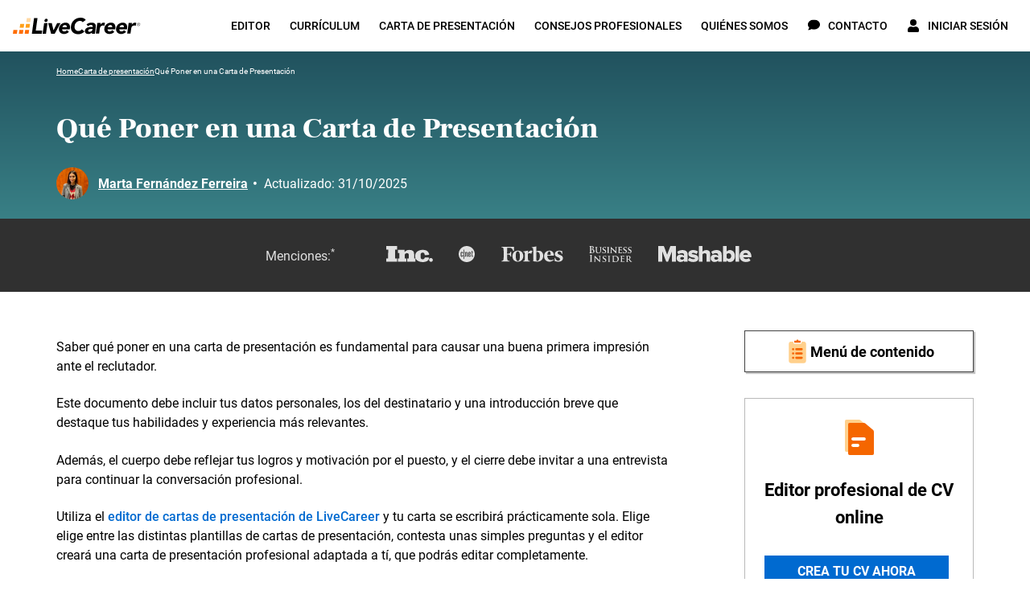

--- FILE ---
content_type: text/html; charset=utf-8
request_url: https://www.livecareer.es/carta-de-presentacion/que-poner-en-una-carta-de-presentacion
body_size: 52621
content:
<!DOCTYPE html><html class="no-js" lang="es"><head><script>if (document.documentElement.hasAttribute('class')) { document.documentElement.removeAttribute('class'); }</script><script>window.initialDataLayer = [{"pageType":"Blog","articleAuthor":"MarFerFer","articleCategory":"Carta de presentación","articleYear":2020,"rating":{"rateGetResource":{"average":5,"count":9}},"articleDescription":"Qué Poner en una Carta de Presentación","articlePaidContent":"free"}];</script><meta charset="UTF-8"><base href="https://www.livecareer.es"><title>Qué Poner en una Carta de Presentación</title><meta name="description" content="Aprende qué hay que poner en una carta de presentación laboral. Ejemplos y pasos sobre qué información poner en tu carta de presentación para un trabajo."><meta name="theme-color" content="#f7971d"><meta name="application-name" content="livecareer"><meta name="msapplication-TileColor" content="#ffffff"><meta name="msapplication-TileImage" content="https://cdn-images.livecareer.es/images/lc/mstile-150x150.png"><link rel="manifest" href="/manifest.json"><link rel="apple-touch-icon" sizes="152x152" href="https://cdn-images.livecareer.es/images/lc/apple-touch-icon-152x152.png"><link rel="apple-touch-icon-precomposed" sizes="180x180" href="https://cdn-images.livecareer.es/images/lc/apple-touch-icon-180x180-precomposed.png"><link rel="apple-touch-icon-precomposed" sizes="152x152" href="https://cdn-images.livecareer.es/images/lc/apple-touch-icon-152x152-precomposed.png"><link rel="apple-touch-icon-precomposed" sizes="144x144" href="https://cdn-images.livecareer.es/images/lc/apple-touch-icon-144x144-precomposed.png"><link rel="apple-touch-icon-precomposed" sizes="120x120" href="https://cdn-images.livecareer.es/images/lc/apple-touch-icon-120x120-precomposed.png"><link rel="apple-touch-icon-precomposed" sizes="114x114" href="https://cdn-images.livecareer.es/images/lc/apple-touch-icon-114x114-precomposed.png"><link rel="apple-touch-icon-precomposed" sizes="76x76" href="https://cdn-images.livecareer.es/images/lc/apple-touch-icon-76x76-precomposed.png"><link rel="apple-touch-icon-precomposed" sizes="72x72" href="https://cdn-images.livecareer.es/images/lc/apple-touch-icon-72x72-precomposed.png"><link rel="apple-touch-icon-precomposed" sizes="60x60" href="https://cdn-images.livecareer.es/images/lc/apple-touch-icon-60x60-precomposed.png"><link rel="apple-touch-icon-precomposed" sizes="57x57" href="https://cdn-images.livecareer.es/images/lc/apple-touch-icon-57x57-precomposed.png"><link rel="icon" type="image/png" sizes="32x32" href="https://cdn-images.livecareer.es/images/lc/favicon-32x32.png"><link rel="icon" type="image/png" sizes="16x16" href="https://cdn-images.livecareer.es/images/lc/favicon-16x16.png"><link rel="icon" type="image/ico" href="/favicon.ico"><link rel="icon" type="image/vnd.microsoft.icon" href="https://cdn-images.livecareer.es/images/lc/favicon.png"><meta name="viewport" content="width=device-width,initial-scale=1"><meta http-equiv="X-UA-Compatible" content="ie=edge"><meta name="robots" content="max-image-preview:large"><link rel="canonical" href="https://www.livecareer.es/carta-de-presentacion/que-poner-en-una-carta-de-presentacion"><meta property="og:title" content="Qué Poner en una Carta de Presentación"><meta property="og:description" content="Aprende qué hay que poner en una carta de presentación laboral. Ejemplos y pasos sobre qué información poner en tu carta de presentación para un trabajo."><meta property="og:url" content="https://www.livecareer.es/carta-de-presentacion/que-poner-en-una-carta-de-presentacion"><meta property="og:type" content="article"><meta property="og:site_name" content="livecareer"><meta property="og:image" content="https://cdn-images.livecareer.es/pages/que_poner_en_una_carta_de_presentacion_lces_1.jpg"><meta property="og:image" content="https://cdn-images.livecareer.es/pages/que_poner_en_una_carta_de_presentacion_lces_2.jpg"><meta property="article:published_time" content="2020-08-23T19:57:36+01:00"><meta property="article:modified_time" content="2025-10-31T19:16:54+01:00"><meta property="article:author" content="Marta Fernández Ferreira"><meta property="article:section" content=""><meta property="article:tag" content=""><meta property="article:content_tier" content=""><meta name="twitter:title" content="Qué Poner en una Carta de Presentación"><meta name="twitter:description" content="Aprende qué hay que poner en una carta de presentación laboral. Ejemplos y pasos sobre qué información poner en tu carta de presentación para un trabajo."><meta name="twitter:image" content="https://cdn-images.livecareer.es/pages/que_poner_en_una_carta_de_presentacion_lces_1.jpg"><meta name="twitter:card" content="article"><meta name="twitter:site" content="@LiveCareer"><style>/*! normalize.css v8.0.1 | MIT License | github.com/necolas/normalize.css */html{-webkit-text-size-adjust:100%;line-height:1.15}main{display:block}h1{font-size:2em;margin:.67em 0}hr{box-sizing:content-box;height:0;overflow:hidden}pre{font-family:monospace;font-size:1em}a{background-color:transparent}abbr[title]{border-bottom:none;text-decoration:underline;-webkit-text-decoration:underline dotted;text-decoration:underline dotted}b,strong{font-weight:bolder}code,kbd,samp{font-family:monospace,monospace;font-size:1em}small{font-size:80%}sub,sup{font-size:75%;line-height:0;position:relative;vertical-align:baseline}sub{bottom:-.25em}sup{top:-.5em}img{border-style:none}button,input,optgroup,select,textarea{font-family:inherit;font-size:100%;line-height:1.15;margin:0}button,input{overflow:visible}button,select{text-transform:none}[type=button],[type=reset],[type=submit],button{-webkit-appearance:button}[type=button]::-moz-focus-inner,[type=reset]::-moz-focus-inner,[type=submit]::-moz-focus-inner,button::-moz-focus-inner{border-style:none;padding:0}[type=button]:-moz-focusring,[type=reset]:-moz-focusring,[type=submit]:-moz-focusring,button:-moz-focusring{outline:1px dotted ButtonText}fieldset{padding:.35em .75em .625em}legend{box-sizing:border-box;color:inherit;display:table;max-width:100%;padding:0;white-space:normal}progress{vertical-align:baseline}textarea{overflow:auto}[type=checkbox],[type=radio]{box-sizing:border-box;padding:0}[type=number]::-webkit-inner-spin-button,[type=number]::-webkit-outer-spin-button{height:auto}[type=search]{-webkit-appearance:textfield;outline-offset:-2px}[type=search]::-webkit-search-decoration{-webkit-appearance:none}::-webkit-file-upload-button{-webkit-appearance:button;font:inherit}details{display:block}summary{display:list-item}[hidden],template{display:none}html{box-sizing:border-box;font-size:62.5%;font-weight:400;line-height:28px}body{color:#000;font-family:Roboto,sans-serif;font-size:1.8rem;line-height:1.5;margin:0;overflow-x:hidden;padding:0}body.body-lock-scroll{overflow:hidden;touch-action:none}body.body-lock-scroll:after{background:hsla(0,0%,100%,.9);content:"";height:100vh;left:0;position:fixed;top:0;width:100vw;z-index:999}@font-face{font-display:swap;font-family:Frank Ruhl Libre;font-style:normal;font-weight:400;src:local("Frank Ruhl Libre Regular"),local("FrankRuhlLibre-Regular"),url(https://cdn-images.livecareer.es/fonts/web/FrankRuhlLibre-Regular-Rest.eot);src:local("Frank Ruhl Libre Regular"),local("FrankRuhlLibre-Regular"),url(https://cdn-images.livecareer.es/fonts/web/FrankRuhlLibre-Regular-Rest.eot?#iefix) format("embedded-opentype"),url(https://cdn-images.livecareer.es/fonts/web/FrankRuhlLibre-Regular-Rest.woff2) format("woff2"),url(https://cdn-images.livecareer.es/fonts/web/FrankRuhlLibre-Regular-Rest.woff) format("woff");unicode-range:u+0102-0103,u+0110-0111,u+0128-0129,u+0168-0169,u+01a0-01a1,u+01af-01b0,u+1ea0-1ef9,u+20ab,u+0370-03ff,u+1f??,u+0400-045f,u+0490-0491,u+04b0-04b1,u+2116,u+0460-052f,u+1c80-1c88,u+20b4,u+2de0-2dff,u+a640-a69f,u+fe2e-fe2f}@font-face{font-display:swap;font-family:Frank Ruhl Libre;font-style:normal;font-weight:400;src:local("Frank Ruhl Libre Regular"),local("FrankRuhlLibre-Regular"),url(https://cdn-images.livecareer.es/fonts/web/FrankRuhlLibre-Regular-LatExt.eot);src:local("Frank Ruhl Libre Regular"),local("FrankRuhlLibre-Regular"),url(https://cdn-images.livecareer.es/fonts/web/FrankRuhlLibre-Regular-LatExt.eot?#iefix) format("embedded-opentype"),url(https://cdn-images.livecareer.es/fonts/web/FrankRuhlLibre-Regular-LatExt.woff2) format("woff2"),url(https://cdn-images.livecareer.es/fonts/web/FrankRuhlLibre-Regular-LatExt.woff) format("woff");unicode-range:u+0100-024f,u+0259,u+1e??,u+2020,u+20a0-20ab,u+20ad-20cf,u+2113,u+2c60-2c7f,u+a720-a7ff}@font-face{font-display:swap;font-family:Frank Ruhl Libre;font-style:normal;font-weight:400;src:local("Frank Ruhl Libre Regular"),local("FrankRuhlLibre-Regular"),url(https://cdn-images.livecareer.es/fonts/web/FrankRuhlLibre-Regular-Lat.eot);src:local("Frank Ruhl Libre Regular"),local("FrankRuhlLibre-Regular"),url(https://cdn-images.livecareer.es/fonts/web/FrankRuhlLibre-Regular-Lat.eot?#iefix) format("embedded-opentype"),url(https://cdn-images.livecareer.es/fonts/web/FrankRuhlLibre-Regular-Lat.woff2) format("woff2"),url(https://cdn-images.livecareer.es/fonts/web/FrankRuhlLibre-Regular-Lat.woff) format("woff");unicode-range:u+00??,u+0131,u+0152-0153,u+02bb-02bc,u+02c6,u+02da,u+02dc,u+2000-206f,u+2074,u+20ac,u+2122,u+2191,u+2193,u+2212,u+2215,u+feff,u+fffd}@font-face{font-display:swap;font-family:Frank Ruhl Libre;font-style:normal;font-weight:700;src:local("Frank Ruhl Libre Bold"),local("FrankRuhlLibre-Bold"),url(https://cdn-images.livecareer.es/fonts/web/FrankRuhlLibre-Bold-Rest.eot);src:local("Frank Ruhl Libre Bold"),local("FrankRuhlLibre-Bold"),url(https://cdn-images.livecareer.es/fonts/web/FrankRuhlLibre-Bold-Rest.eot?#iefix) format("embedded-opentype"),url(https://cdn-images.livecareer.es/fonts/web/FrankRuhlLibre-Bold-Rest.woff2) format("woff2"),url(https://cdn-images.livecareer.es/fonts/web/FrankRuhlLibre-Bold-Rest.woff) format("woff");unicode-range:u+0102-0103,u+0110-0111,u+0128-0129,u+0168-0169,u+01a0-01a1,u+01af-01b0,u+1ea0-1ef9,u+20ab,u+0370-03ff,u+1f??,u+0400-045f,u+0490-0491,u+04b0-04b1,u+2116,u+0460-052f,u+1c80-1c88,u+20b4,u+2de0-2dff,u+a640-a69f,u+fe2e-fe2f}@font-face{font-display:swap;font-family:Frank Ruhl Libre;font-style:normal;font-weight:700;src:local("Frank Ruhl Libre Bold"),local("FrankRuhlLibre-Bold"),url(https://cdn-images.livecareer.es/fonts/web/FrankRuhlLibre-Bold-LatExt.eot);src:local("Frank Ruhl Libre Bold"),local("FrankRuhlLibre-Bold"),url(https://cdn-images.livecareer.es/fonts/web/FrankRuhlLibre-Bold-LatExt.eot?#iefix) format("embedded-opentype"),url(https://cdn-images.livecareer.es/fonts/web/FrankRuhlLibre-Bold-LatExt.woff2) format("woff2"),url(https://cdn-images.livecareer.es/fonts/web/FrankRuhlLibre-Bold-LatExt.woff) format("woff");unicode-range:u+0100-024f,u+0259,u+1e??,u+2020,u+20a0-20ab,u+20ad-20cf,u+2113,u+2c60-2c7f,u+a720-a7ff}@font-face{font-display:swap;font-family:Frank Ruhl Libre;font-style:normal;font-weight:700;src:local("Frank Ruhl Libre Bold"),local("FrankRuhlLibre-Bold"),url(https://cdn-images.livecareer.es/fonts/web/FrankRuhlLibre-Bold-Lat.eot);src:local("Frank Ruhl Libre Bold"),local("FrankRuhlLibre-Bold"),url(https://cdn-images.livecareer.es/fonts/web/FrankRuhlLibre-Bold-Lat.eot?#iefix) format("embedded-opentype"),url(https://cdn-images.livecareer.es/fonts/web/FrankRuhlLibre-Bold-Lat.woff2) format("woff2"),url(https://cdn-images.livecareer.es/fonts/web/FrankRuhlLibre-Bold-Lat.woff) format("woff");unicode-range:u+00??,u+0131,u+0152-0153,u+02bb-02bc,u+02c6,u+02da,u+02dc,u+2000-206f,u+2074,u+20ac,u+2122,u+2191,u+2193,u+2212,u+2215,u+feff,u+fffd}@font-face{font-display:swap;font-family:Frank Ruhl Libre;font-style:normal;font-weight:900;src:local("Frank Ruhl Libre Black"),local("FrankRuhlLibre-Black"),url(https://cdn-images.livecareer.es/fonts/web/FrankRuhlLibre-Black-Rest.eot);src:local("Frank Ruhl Libre Black"),local("FrankRuhlLibre-Black"),url(https://cdn-images.livecareer.es/fonts/web/FrankRuhlLibre-Black-Rest.eot?#iefix) format("embedded-opentype"),url(https://cdn-images.livecareer.es/fonts/web/FrankRuhlLibre-Black-Rest.woff2) format("woff2"),url(https://cdn-images.livecareer.es/fonts/web/FrankRuhlLibre-Black-Rest.woff) format("woff");unicode-range:u+0102-0103,u+0110-0111,u+0128-0129,u+0168-0169,u+01a0-01a1,u+01af-01b0,u+1ea0-1ef9,u+20ab,u+0370-03ff,u+1f??,u+0400-045f,u+0490-0491,u+04b0-04b1,u+2116,u+0460-052f,u+1c80-1c88,u+20b4,u+2de0-2dff,u+a640-a69f,u+fe2e-fe2f}@font-face{font-display:swap;font-family:Frank Ruhl Libre;font-style:normal;font-weight:900;src:local("Frank Ruhl Libre Black"),local("FrankRuhlLibre-Black"),url(https://cdn-images.livecareer.es/fonts/web/FrankRuhlLibre-Black-LatExt.eot);src:local("Frank Ruhl Libre Black"),local("FrankRuhlLibre-Black"),url(https://cdn-images.livecareer.es/fonts/web/FrankRuhlLibre-Black-LatExt.eot?#iefix) format("embedded-opentype"),url(https://cdn-images.livecareer.es/fonts/web/FrankRuhlLibre-Black-LatExt.woff2) format("woff2"),url(https://cdn-images.livecareer.es/fonts/web/FrankRuhlLibre-Black-LatExt.woff) format("woff");unicode-range:u+0100-024f,u+0259,u+1e??,u+2020,u+20a0-20ab,u+20ad-20cf,u+2113,u+2c60-2c7f,u+a720-a7ff}@font-face{font-display:swap;font-family:Frank Ruhl Libre;font-style:normal;font-weight:900;src:local("Frank Ruhl Libre Black"),local("FrankRuhlLibre-Black"),url(https://cdn-images.livecareer.es/fonts/web/FrankRuhlLibre-Black-Lat.eot);src:local("Frank Ruhl Libre Black"),local("FrankRuhlLibre-Black"),url(https://cdn-images.livecareer.es/fonts/web/FrankRuhlLibre-Black-Lat.eot?#iefix) format("embedded-opentype"),url(https://cdn-images.livecareer.es/fonts/web/FrankRuhlLibre-Black-Lat.woff2) format("woff2"),url(https://cdn-images.livecareer.es/fonts/web/FrankRuhlLibre-Black-Lat.woff) format("woff");unicode-range:u+00??,u+0131,u+0152-0153,u+02bb-02bc,u+02c6,u+02da,u+02dc,u+2000-206f,u+2074,u+20ac,u+2122,u+2191,u+2193,u+2212,u+2215,u+feff,u+fffd}@font-face{font-display:swap;font-family:Roboto;font-style:normal;font-weight:400;src:local("Roboto Regular"),local("Roboto-Regular"),url(https://cdn-images.livecareer.es/fonts/web/Roboto-Regular-Rest.eot);src:local("Roboto Regular"),local("Roboto-Regular"),url(https://cdn-images.livecareer.es/fonts/web/Roboto-Regular-Rest.eot?#iefix) format("embedded-opentype"),url(https://cdn-images.livecareer.es/fonts/web/Roboto-Regular-Rest.woff2) format("woff2"),url(https://cdn-images.livecareer.es/fonts/web/Roboto-Regular-Rest.woff) format("woff");unicode-range:u+0102-0103,u+0110-0111,u+0128-0129,u+0168-0169,u+01a0-01a1,u+01af-01b0,u+1ea0-1ef9,u+20ab,u+0370-03ff,u+1f??,u+0400-045f,u+0490-0491,u+04b0-04b1,u+2116,u+0460-052f,u+1c80-1c88,u+20b4,u+2de0-2dff,u+a640-a69f,u+fe2e-fe2f}@font-face{font-display:swap;font-family:Roboto;font-style:normal;font-weight:400;src:local("Roboto Regular"),local("Roboto-Regular"),url(https://cdn-images.livecareer.es/fonts/web/Roboto-Regular-LatExt.eot);src:local("Roboto Regular"),local("Roboto-Regular"),url(https://cdn-images.livecareer.es/fonts/web/Roboto-Regular-LatExt.eot?#iefix) format("embedded-opentype"),url(https://cdn-images.livecareer.es/fonts/web/Roboto-Regular-LatExt.woff2) format("woff2"),url(https://cdn-images.livecareer.es/fonts/web/Roboto-Regular-LatExt.woff) format("woff");unicode-range:u+0100-024f,u+0259,u+1e??,u+2020,u+20a0-20ab,u+20ad-20cf,u+2113,u+2c60-2c7f,u+a720-a7ff}@font-face{font-display:swap;font-family:Roboto;font-style:normal;font-weight:400;src:local("Roboto Regular"),local("Roboto-Regular"),url(https://cdn-images.livecareer.es/fonts/web/Roboto-Regular-Lat.eot);src:local("Roboto Regular"),local("Roboto-Regular"),url(https://cdn-images.livecareer.es/fonts/web/Roboto-Regular-Lat.eot?#iefix) format("embedded-opentype"),url(https://cdn-images.livecareer.es/fonts/web/Roboto-Regular-Lat.woff2) format("woff2"),url(https://cdn-images.livecareer.es/fonts/web/Roboto-Regular-Lat.woff) format("woff");unicode-range:u+00??,u+0131,u+0152-0153,u+02bb-02bc,u+02c6,u+02da,u+02dc,u+2000-206f,u+2074,u+20ac,u+2122,u+2191,u+2193,u+2212,u+2215,u+feff,u+fffd}@font-face{font-display:swap;font-family:Roboto;font-style:italic;font-weight:400;src:local("Roboto Italic"),local("Roboto-Italic"),url(https://cdn-images.livecareer.es/fonts/web/Roboto-RegularItalic-Rest.eot);src:local("Roboto Italic"),local("Roboto-Italic"),url(https://cdn-images.livecareer.es/fonts/web/Roboto-RegularItalic-Rest.eot?#iefix) format("embedded-opentype"),url(https://cdn-images.livecareer.es/fonts/web/Roboto-RegularItalic-Rest.woff2) format("woff2"),url(https://cdn-images.livecareer.es/fonts/web/Roboto-RegularItalic-Rest.woff) format("woff");unicode-range:u+0102-0103,u+0110-0111,u+0128-0129,u+0168-0169,u+01a0-01a1,u+01af-01b0,u+1ea0-1ef9,u+20ab,u+0370-03ff,u+1f??,u+0400-045f,u+0490-0491,u+04b0-04b1,u+2116,u+0460-052f,u+1c80-1c88,u+20b4,u+2de0-2dff,u+a640-a69f,u+fe2e-fe2f}@font-face{font-display:swap;font-family:Roboto;font-style:italic;font-weight:400;src:local("Roboto Italic"),local("Roboto-Italic"),url(https://cdn-images.livecareer.es/fonts/web/Roboto-RegularItalic-LatExt.eot);src:local("Roboto Italic"),local("Roboto-Italic"),url(https://cdn-images.livecareer.es/fonts/web/Roboto-RegularItalic-LatExt.eot?#iefix) format("embedded-opentype"),url(https://cdn-images.livecareer.es/fonts/web/Roboto-RegularItalic-LatExt.woff2) format("woff2"),url(https://cdn-images.livecareer.es/fonts/web/Roboto-RegularItalic-LatExt.woff) format("woff");unicode-range:u+0100-024f,u+0259,u+1e??,u+2020,u+20a0-20ab,u+20ad-20cf,u+2113,u+2c60-2c7f,u+a720-a7ff}@font-face{font-display:swap;font-family:Roboto;font-style:italic;font-weight:400;src:local("Roboto Italic"),local("Roboto-Italic"),url(https://cdn-images.livecareer.es/fonts/web/Roboto-RegularItalic-Lat.eot);src:local("Roboto Italic"),local("Roboto-Italic"),url(https://cdn-images.livecareer.es/fonts/web/Roboto-RegularItalic-Lat.eot?#iefix) format("embedded-opentype"),url(https://cdn-images.livecareer.es/fonts/web/Roboto-RegularItalic-Lat.woff2) format("woff2"),url(https://cdn-images.livecareer.es/fonts/web/Roboto-RegularItalic-Lat.woff) format("woff");unicode-range:u+00??,u+0131,u+0152-0153,u+02bb-02bc,u+02c6,u+02da,u+02dc,u+2000-206f,u+2074,u+20ac,u+2122,u+2191,u+2193,u+2212,u+2215,u+feff,u+fffd}@font-face{font-display:swap;font-family:Roboto;font-style:normal;font-weight:500;src:local("Roboto Medium"),local("Roboto-Medium"),url(https://cdn-images.livecareer.es/fonts/web/Roboto-Medium-Rest.eot);src:local("Roboto Medium"),local("Roboto-Medium"),url(https://cdn-images.livecareer.es/fonts/web/Roboto-Medium-Rest.eot?#iefix) format("embedded-opentype"),url(https://cdn-images.livecareer.es/fonts/web/Roboto-Medium-Rest.woff2) format("woff2"),url(https://cdn-images.livecareer.es/fonts/web/Roboto-Medium-Rest.woff) format("woff");unicode-range:u+0102-0103,u+0110-0111,u+0128-0129,u+0168-0169,u+01a0-01a1,u+01af-01b0,u+1ea0-1ef9,u+20ab,u+0370-03ff,u+1f??,u+0400-045f,u+0490-0491,u+04b0-04b1,u+2116,u+0460-052f,u+1c80-1c88,u+20b4,u+2de0-2dff,u+a640-a69f,u+fe2e-fe2f}@font-face{font-display:swap;font-family:Roboto;font-style:normal;font-weight:500;src:local("Roboto Medium"),local("Roboto-Medium"),url(https://cdn-images.livecareer.es/fonts/web/Roboto-Medium-LatExt.eot);src:local("Roboto Medium"),local("Roboto-Medium"),url(https://cdn-images.livecareer.es/fonts/web/Roboto-Medium-LatExt.eot?#iefix) format("embedded-opentype"),url(https://cdn-images.livecareer.es/fonts/web/Roboto-Medium-LatExt.woff2) format("woff2"),url(https://cdn-images.livecareer.es/fonts/web/Roboto-Medium-LatExt.woff) format("woff");unicode-range:u+0100-024f,u+0259,u+1e??,u+2020,u+20a0-20ab,u+20ad-20cf,u+2113,u+2c60-2c7f,u+a720-a7ff}@font-face{font-display:swap;font-family:Roboto;font-style:normal;font-weight:500;src:local("Roboto Medium"),local("Roboto-Medium"),url(https://cdn-images.livecareer.es/fonts/web/Roboto-Medium-Lat.eot);src:local("Roboto Medium"),local("Roboto-Medium"),url(https://cdn-images.livecareer.es/fonts/web/Roboto-Medium-Lat.eot?#iefix) format("embedded-opentype"),url(https://cdn-images.livecareer.es/fonts/web/Roboto-Medium-Lat.woff2) format("woff2"),url(https://cdn-images.livecareer.es/fonts/web/Roboto-Medium-Lat.woff) format("woff");unicode-range:u+00??,u+0131,u+0152-0153,u+02bb-02bc,u+02c6,u+02da,u+02dc,u+2000-206f,u+2074,u+20ac,u+2122,u+2191,u+2193,u+2212,u+2215,u+feff,u+fffd}@font-face{font-display:swap;font-family:Roboto;font-style:italic;font-weight:500;src:local("Roboto Medium Italic"),local("Roboto-MediumItalic"),url(https://cdn-images.livecareer.es/fonts/web/Roboto-MediumItalic-Rest.eot);src:local("Roboto Medium Italic"),local("Roboto-MediumItalic"),url(https://cdn-images.livecareer.es/fonts/web/Roboto-MediumItalic-Rest.eot?#iefix) format("embedded-opentype"),url(https://cdn-images.livecareer.es/fonts/web/Roboto-MediumItalic-Rest.woff2) format("woff2"),url(https://cdn-images.livecareer.es/fonts/web/Roboto-MediumItalic-Rest.woff) format("woff");unicode-range:u+0102-0103,u+0110-0111,u+0128-0129,u+0168-0169,u+01a0-01a1,u+01af-01b0,u+1ea0-1ef9,u+20ab,u+0370-03ff,u+1f??,u+0400-045f,u+0490-0491,u+04b0-04b1,u+2116,u+0460-052f,u+1c80-1c88,u+20b4,u+2de0-2dff,u+a640-a69f,u+fe2e-fe2f}@font-face{font-display:swap;font-family:Roboto;font-style:italic;font-weight:500;src:local("Roboto Medium Italic"),local("Roboto-MediumItalic"),url(https://cdn-images.livecareer.es/fonts/web/Roboto-MediumItalic-LatExt.eot);src:local("Roboto Medium Italic"),local("Roboto-MediumItalic"),url(https://cdn-images.livecareer.es/fonts/web/Roboto-MediumItalic-LatExt.eot?#iefix) format("embedded-opentype"),url(https://cdn-images.livecareer.es/fonts/web/Roboto-MediumItalic-LatExt.woff2) format("woff2"),url(https://cdn-images.livecareer.es/fonts/web/Roboto-MediumItalic-LatExt.woff) format("woff");unicode-range:u+0100-024f,u+0259,u+1e??,u+2020,u+20a0-20ab,u+20ad-20cf,u+2113,u+2c60-2c7f,u+a720-a7ff}@font-face{font-display:swap;font-family:Roboto;font-style:italic;font-weight:500;src:local("Roboto Medium Italic"),local("Roboto-MediumItalic"),url(https://cdn-images.livecareer.es/fonts/web/Roboto-MediumItalic-Lat.eot);src:local("Roboto Medium Italic"),local("Roboto-MediumItalic"),url(https://cdn-images.livecareer.es/fonts/web/Roboto-MediumItalic-Lat.eot?#iefix) format("embedded-opentype"),url(https://cdn-images.livecareer.es/fonts/web/Roboto-MediumItalic-Lat.woff2) format("woff2"),url(https://cdn-images.livecareer.es/fonts/web/Roboto-MediumItalic-Lat.woff) format("woff");unicode-range:u+00??,u+0131,u+0152-0153,u+02bb-02bc,u+02c6,u+02da,u+02dc,u+2000-206f,u+2074,u+20ac,u+2122,u+2191,u+2193,u+2212,u+2215,u+feff,u+fffd}@font-face{font-display:swap;font-family:Roboto;font-style:normal;font-weight:700;src:local("Roboto Bold"),local("Roboto-Bold"),url(https://cdn-images.livecareer.es/fonts/web/Roboto-Bold-Rest.eot);src:local("Roboto Bold"),local("Roboto-Bold"),url(https://cdn-images.livecareer.es/fonts/web/Roboto-Bold-Rest.eot?#iefix) format("embedded-opentype"),url(https://cdn-images.livecareer.es/fonts/web/Roboto-Bold-Rest.woff2) format("woff2"),url(https://cdn-images.livecareer.es/fonts/web/Roboto-Bold-Rest.woff) format("woff");unicode-range:u+0102-0103,u+0110-0111,u+0128-0129,u+0168-0169,u+01a0-01a1,u+01af-01b0,u+1ea0-1ef9,u+20ab,u+0370-03ff,u+1f??,u+0400-045f,u+0490-0491,u+04b0-04b1,u+2116,u+0460-052f,u+1c80-1c88,u+20b4,u+2de0-2dff,u+a640-a69f,u+fe2e-fe2f}@font-face{font-display:swap;font-family:Roboto;font-style:normal;font-weight:700;src:local("Roboto Bold"),local("Roboto-Bold"),url(https://cdn-images.livecareer.es/fonts/web/Roboto-Bold-LatExt.eot);src:local("Roboto Bold"),local("Roboto-Bold"),url(https://cdn-images.livecareer.es/fonts/web/Roboto-Bold-LatExt.eot?#iefix) format("embedded-opentype"),url(https://cdn-images.livecareer.es/fonts/web/Roboto-Bold-LatExt.woff2) format("woff2"),url(https://cdn-images.livecareer.es/fonts/web/Roboto-Bold-LatExt.woff) format("woff");unicode-range:u+0100-024f,u+0259,u+1e??,u+2020,u+20a0-20ab,u+20ad-20cf,u+2113,u+2c60-2c7f,u+a720-a7ff}@font-face{font-display:swap;font-family:Roboto;font-style:normal;font-weight:700;src:local("Roboto Bold"),local("Roboto-Bold"),url(https://cdn-images.livecareer.es/fonts/web/Roboto-Bold-Lat.eot);src:local("Roboto Bold"),local("Roboto-Bold"),url(https://cdn-images.livecareer.es/fonts/web/Roboto-Bold-Lat.eot?#iefix) format("embedded-opentype"),url(https://cdn-images.livecareer.es/fonts/web/Roboto-Bold-Lat.woff2) format("woff2"),url(https://cdn-images.livecareer.es/fonts/web/Roboto-Bold-Lat.woff) format("woff");unicode-range:u+00??,u+0131,u+0152-0153,u+02bb-02bc,u+02c6,u+02da,u+02dc,u+2000-206f,u+2074,u+20ac,u+2122,u+2191,u+2193,u+2212,u+2215,u+feff,u+fffd}@font-face{font-display:swap;font-family:Roboto;font-style:italic;font-weight:700;src:local("Roboto Bold Italic"),local("Roboto-BoldItalic"),url(https://cdn-images.livecareer.es/fonts/web/Roboto-BoldItalic-Rest.eot);src:local("Roboto Bold Italic"),local("Roboto-BoldItalic"),url(https://cdn-images.livecareer.es/fonts/web/Roboto-BoldItalic-Rest.eot?#iefix) format("embedded-opentype"),url(https://cdn-images.livecareer.es/fonts/web/Roboto-BoldItalic-Rest.woff2) format("woff2"),url(https://cdn-images.livecareer.es/fonts/web/Roboto-BoldItalic-Rest.woff) format("woff");unicode-range:u+0102-0103,u+0110-0111,u+0128-0129,u+0168-0169,u+01a0-01a1,u+01af-01b0,u+1ea0-1ef9,u+20ab,u+0370-03ff,u+1f??,u+0400-045f,u+0490-0491,u+04b0-04b1,u+2116,u+0460-052f,u+1c80-1c88,u+20b4,u+2de0-2dff,u+a640-a69f,u+fe2e-fe2f}@font-face{font-display:swap;font-family:Roboto;font-style:italic;font-weight:700;src:local("Roboto Bold Italic"),local("Roboto-BoldItalic"),url(https://cdn-images.livecareer.es/fonts/web/Roboto-BoldItalic-LatExt.eot);src:local("Roboto Bold Italic"),local("Roboto-BoldItalic"),url(https://cdn-images.livecareer.es/fonts/web/Roboto-BoldItalic-LatExt.eot?#iefix) format("embedded-opentype"),url(https://cdn-images.livecareer.es/fonts/web/Roboto-BoldItalic-LatExt.woff2) format("woff2"),url(https://cdn-images.livecareer.es/fonts/web/Roboto-BoldItalic-LatExt.woff) format("woff");unicode-range:u+0100-024f,u+0259,u+1e??,u+2020,u+20a0-20ab,u+20ad-20cf,u+2113,u+2c60-2c7f,u+a720-a7ff}@font-face{font-display:swap;font-family:Roboto;font-style:italic;font-weight:700;src:local("Roboto Bold Italic"),local("Roboto-BoldItalic"),url(https://cdn-images.livecareer.es/fonts/web/Roboto-BoldItalic-Lat.eot);src:local("Roboto Bold Italic"),local("Roboto-BoldItalic"),url(https://cdn-images.livecareer.es/fonts/web/Roboto-BoldItalic-Lat.eot?#iefix) format("embedded-opentype"),url(https://cdn-images.livecareer.es/fonts/web/Roboto-BoldItalic-Lat.woff2) format("woff2"),url(https://cdn-images.livecareer.es/fonts/web/Roboto-BoldItalic-Lat.woff) format("woff");unicode-range:u+00??,u+0131,u+0152-0153,u+02bb-02bc,u+02c6,u+02da,u+02dc,u+2000-206f,u+2074,u+20ac,u+2122,u+2191,u+2193,u+2212,u+2215,u+feff,u+fffd}*,ol,ul{box-sizing:border-box}*,h1,h2,h3,h4,ol,ul{margin:0;padding:0}a{color:#006ad0;cursor:pointer;font-weight:500;text-decoration:none;transition:transition(color),transition(text-decoration)}a:active,a:focus,a:hover{color:#00519e}img{max-width:100%}img[data-src]{min-height:.1rem;transition:transition(opacity);transition-delay:.5s}img[data-src][data-loaded=true]{opacity:1}img[width][height]{height:auto;width:100%}hr{background:#e0e0e0;border:0;height:.1rem}.no-js noscript img[data-src]{opacity:1}.no-js img[data-loaded=false]{display:none!important}h1,h2,h3,h4,h5,h6,p{margin-top:0}h1,h2,h3,h4,h5,h6{font-family:Frank Ruhl Libre,sans-serif}h1{font-size:3.6rem;font-weight:900;line-height:4.6rem}@media only screen and (min-width:768px){h1{font-size:4.8rem;line-height:6rem}}@media only screen and (min-width:1204px){h1{font-size:5.8rem;line-height:7rem}}h2{font-weight:900}@media only screen and (max-width:1203px){h2{font-size:3.6rem;line-height:4.6rem}}@media only screen and (min-width:1204px){h2{font-size:4.8rem;line-height:6rem}}h3{font-weight:900}@media only screen and (max-width:1203px){h3{font-size:1.8rem;line-height:2.8rem}}@media only screen and (min-width:1204px){h3{font-size:2.2rem;line-height:3.4rem}}b{font-weight:500}.list-reset{list-style:none;margin:0;padding:0}.mt0{margin-top:0!important}.mt15{margin-top:1.5rem!important}.mt20{margin-top:2rem!important}.mt40{margin-top:4rem!important}.mt60{margin-top:6rem!important}.mb0{margin-bottom:0!important}.mb15{margin-bottom:1.5rem!important}.mb20{margin-bottom:2rem!important}.mb40{margin-bottom:4rem!important}.mb60{margin-bottom:6rem!important}.pt0{padding-top:0!important}.pt15{padding-top:1.5rem!important}.pt20{padding-top:2rem!important}.pt40{padding-top:4rem!important}.pt60{padding-top:6rem!important}.pb0{padding-bottom:0!important}.pb15{padding-bottom:1.5rem!important}.pb20{padding-bottom:2rem!important}.pb40{padding-bottom:4rem!important}.pb60{padding-bottom:6rem!important}.b-section{background-color:#f7f7f7;padding:2.4rem}@media only screen and (min-width:768px){.b-section{padding:4.8rem}}@media only screen and (min-width:1204px){.b-section{padding:6.4rem}}.b-section--bg{background-position:50%;background-repeat:no-repeat;background-size:cover}.b-section--fixed-width{box-sizing:border-box;margin:0 auto;max-width:75rem}.b-section--fixed-width h2{margin:0}.section-sm{padding:3.2rem 0}@media only screen and (min-width:1204px){.section-sm{padding:6.4rem 0}}.section-md{padding:6.4rem 0}@media only screen and (min-width:768px){.section-md{padding:4.8rem 0}}.section-mLg{padding:4.8rem 0}@media only screen and (min-width:1204px){.section-mLg{padding:6.4rem 0}}.section-xLg{padding:6.4rem 0}@media only screen and (min-width:1204px){.section-xLg{padding:8rem 0}}.section-black800{background:#303030}.section-gray200{background:#fafafa}.section-blue400{background:#006370}.section-blue500{background:linear-gradient(180deg,#21525e,#398086)}.section-black900{background:#000}.section-first{margin-top:5.6rem}@media only screen and (min-width:768px){.section-first{margin-top:5.6rem}}@media only screen and (min-width:1204px){.section-first{margin-top:6.4rem}}.button{-webkit-appearance:none;border:.1rem solid transparent;display:inline-block;font-weight:700;line-height:2.8rem;overflow:hidden;text-align:center;text-transform:uppercase;transition:transition(background-color),transition(border-color),transition(box-shadow),transition(opacity),transition(color);-webkit-user-select:none;-moz-user-select:none;user-select:none;vertical-align:middle;z-index:25}.button,.button[type]{cursor:pointer}.button:active,.button:focus,.button:hover{text-decoration:none}.button-round{border-radius:5.5rem}.button-sm{font-size:1.6rem;line-height:2.4rem;padding:.6rem 4rem}@media only screen and (min-width:1204px){.button-sm{min-width:20rem}}.button-md{font-size:1.8rem;padding:.8rem 4rem}@media only screen and (min-width:1204px){.button-md{min-width:23rem}}.button-lg{font-size:2rem;padding:1.1rem 4rem}@media only screen and (min-width:1204px){.button-lg{min-width:26rem}}.button-xLg{font-size:2rem;padding:1.4rem 4rem}@media only screen and (min-width:1204px){.button-xLg{min-width:29.6rem}}.button{position:relative;z-index:0}.button-primary{background:#f56600;border-color:#f56600;color:#fff}.button-primary:active,.button-primary:focus,.button-primary:hover{background:#d65900;border-color:#d65900;color:#fff}.button-primary-selected,.button-primary-selected:active,.button-primary-selected:focus,.button-primary-selected:hover{background:#f56600;border-color:#f56600;color:#fff}.button-secondary{background:#006ad0;border-color:#006ad0;color:#fff}.button-secondary:active,.button-secondary:focus,.button-secondary:hover{background:#00519e;border-color:#00519e;color:#fff}.button-secondary:focus{opacity:1}.button-secondary-outlined{background:transparent;border-color:#00519e;color:#00519e}.button-secondary-outlined:active,.button-secondary-outlined:focus,.button-secondary-outlined:hover{background:#00519e;border-color:#00519e;color:#fff}.grid{display:grid;grid-template-columns:repeat(4,1fr)}@media only screen and (min-width:768px){.grid{grid-template-columns:repeat(12,1fr)}}@media only screen and (min-width:1204px){.grid{grid-template-columns:repeat(12,1fr)}}.container{box-sizing:border-box;margin:0 auto;min-height:.1rem;padding-left:3.2rem;padding-right:3.2rem;position:relative;width:100%}@media only screen and (min-width:768px){.container{max-width:76.8rem;padding-left:3.2rem;padding-right:3.2rem}}@media only screen and (min-width:1204px){.container{max-width:120.4rem;padding-left:3.2rem;padding-right:3.2rem}}.col4-sm{grid-column-end:span 4}.col7-sm{grid-column-end:span 7}.col12-sm{grid-column-end:span 12}@media only screen and (min-width:768px){.col6-md{grid-column-end:span 6}.col8-md{grid-column-end:span 8}.col12-md{grid-column-end:span 12}}@media only screen and (min-width:1204px){.col2-lg{grid-column-end:span 2}.col3-lg{grid-column-end:span 3}.col4-lg{grid-column-end:span 4}.col6-lg{grid-column-end:span 6}.col7-lg{grid-column-end:span 7}.col8-lg{grid-column-end:span 8}.col12-lg{grid-column-end:span 12}.row_start1-lg{grid-row-start:1}.row_start2-lg{grid-row-start:2}.row_start3-lg{grid-row-start:3}.col_start1-lg{grid-column-start:1}.col_start7-lg{grid-column-start:7}.col_start9-lg{grid-column-start:9}.col_start10-lg{grid-column-start:10}}.row_gap32-sm{row-gap:3.2rem}@media only screen and (min-width:1204px){.row_gap48-lg{row-gap:4.8rem}}.col_gap24-sm{-moz-column-gap:2.4rem;column-gap:2.4rem}.row_gap24-sm{row-gap:2.4rem}.navHeader{background:#fff;border-bottom:.1rem solid #e0e0e0;height:5.6rem;left:0;position:fixed;right:0;top:0;transform:translateY(0) translateZ(0);transition:transition(transform),transition(background-color),transition(box-shadow),transition(border);z-index:1000}@media only screen and (min-width:1204px){.navHeader{border-bottom:none;height:auto;justify-content:center;min-height:6.4rem}.navHeader_submenuWrapper:focus-within .navHeader_submenu{display:block}}@media only screen and (max-width:1203px){.navHeader_menu-show.navHeader_menu-active .navHeader_logo,.navHeader_menu-show.navHeader_menu-active .navHeader_submenuButton,.navHeader_menu-show.navHeader_menu-active .navHeader_submenuLink{visibility:hidden}.navHeader_menu-show.navHeader_menu-active .navHeader_submenuWrapper-active .navHeader_submenuButton,.navHeader_menu-show.navHeader_menu-active .navHeader_submenuWrapper-active .navHeader_submenuLink{visibility:visible}.navHeader .navHeader_hamburger-arrow+.navHeader_menuWrapper .navHeader_menuLink{visibility:hidden}}.navHeader_submenuButton-textDefault{text-transform:none}.navHeader_container{align-items:center;box-sizing:border-box;display:flex;justify-content:space-between;margin:0 auto;min-height:.1rem;padding:0 2.7rem;position:relative;width:100%}@media only screen and (min-width:1204px){.navHeader_container{height:6.4rem;max-width:125rem;padding:0}}.navHeader_hamburger{background-color:transparent;border:0;color:inherit;cursor:pointer;display:inline-block;font:inherit;font-size:0;margin:0;overflow:visible;text-transform:none;transition-duration:.15s;transition-property:opacity,filter;transition-timing-function:linear}@media only screen and (min-width:1204px){.navHeader_hamburger{display:none}}.navHeader_hamburger-close .navHeader_hamburgerInner{transform:rotate(45deg);transition-delay:.12s;transition-timing-function:cubic-bezier(.22,.61,.35,1)}.navHeader_hamburger-close .navHeader_hamburgerInner:after{bottom:0;transform:rotate(-90deg);transition:bottom 75ms ease,transform 75ms cubic-bezier(.22,.61,.35,1) .12s}.navHeader_hamburger-close .navHeader_hamburgerInner:before{opacity:0;top:0;transition:top 75ms ease,opacity 75ms ease .12s}.navHeader_hamburger-arrow .navHeader_hamburgerInner,.navHeader_hamburger-arrow .navHeader_hamburgerInner:after,.navHeader_hamburger-arrow .navHeader_hamburgerInner:before{border-radius:.3rem}.navHeader_hamburger-arrow .navHeader_hamburgerInner:after{bottom:-.4rem;transform:translate3d(-.6rem,0,0) rotate(45deg) scaleX(.7)}.navHeader_hamburger-arrow .navHeader_hamburgerInner:before{top:-.4rem;transform:translate3d(-.6rem,0,0) rotate(-45deg) scaleX(.7)}.navHeader_hamburgerBox{display:inline-block;height:1.6rem;position:relative;vertical-align:middle;width:1.8rem;z-index:1}.navHeader_hamburgerInner{display:block;margin-top:-.2rem;top:50%}.navHeader_hamburgerInner,.navHeader_hamburgerInner:after,.navHeader_hamburgerInner:before{background-color:#000;border-radius:.1rem;height:.3rem;position:absolute;transition-duration:.15s;transition-property:transform;transition-timing-function:ease;width:1.75rem}.navHeader_hamburgerInner:after,.navHeader_hamburgerInner:before{content:"";display:block}.navHeader_hamburgerInner:before{top:-.6rem;transition:top 75ms ease .12s,opacity 75ms ease}.navHeader_hamburgerInner:after{bottom:-.6rem;transition:bottom 75ms ease .12s,transform 75ms cubic-bezier(.55,.05,.68,.19)}.navHeader_logo{display:block;line-height:0;padding:1.6rem 0}@media only screen and (min-width:1204px){.navHeader_logo{left:0;position:relative;transform:translateX(0)}}.navHeader_logo svg{width:16rem}.navHeader_menu{width:100%}@media only screen and (max-width:1203px){.navHeader_menu{background:#fff;height:auto;left:0;margin-bottom:2.7rem;min-height:100vh;position:fixed;transform:translateX(200%);visibility:hidden;z-index:3}}@media only screen and (max-width:767px){.navHeader_menu{top:5.6rem}}@media only screen and (min-width:1204px){.navHeader_menu{display:block;margin:0;padding:1.2rem 0}.navHeader_menuWrapper{align-items:center;box-shadow:none;display:flex;justify-content:space-between;padding:0;position:static;width:100%}}.navHeader_menuList{list-style:none}@media only screen and (min-width:1204px){.navHeader_menuList{align-items:center;display:flex;justify-content:flex-end}.navHeader_menuItem{display:inline-block;position:relative}.navHeader_menuItem:hover .navHeader_submenu{display:block;z-index:3}.navHeader_menuItem:hover .navHeader_menuLink{color:#c15000;z-index:4}}.navHeader_menuLink{background-color:#fff;border:none;color:#000;cursor:pointer;display:inline-block;font-size:1.4rem;font-weight:500;padding:1.3rem 1.2rem;position:relative;transition:transition(color);white-space:nowrap;width:100%;z-index:2}.navHeader_menuLink:hover{color:#c15000;text-decoration:none}@media only screen and (min-width:1204px){.navHeader_menuLink{line-height:1;padding:1.2rem;text-transform:uppercase;width:auto}}.navHeader_menuContact{padding:0;transition:transition(background-color)}.navHeader_menuContact,.navHeader_menuContactLink{font-size:1.4rem;position:relative;white-space:nowrap}.navHeader_menuContactLink{color:#000;cursor:pointer;display:inline-block;font-weight:500;padding:1.3rem 1.2rem;transition:transition(color);width:100%;z-index:2}.navHeader_menuContactLink:hover{color:#c15000;text-decoration:none}@media only screen and (max-width:1203px){.navHeader_menuContactLink:hover{color:#c15000;text-decoration:none}}@media only screen and (min-width:1204px){.navHeader_menuContactLink{align-items:center;display:flex;line-height:1;padding:1.2rem;text-transform:uppercase;width:auto}}.navHeader_menuContactIcon{color:#000;display:none;transition:transition(color)}@media only screen and (min-width:1204px){.navHeader_menuContactIcon{display:inline-block;margin-right:1rem;vertical-align:middle}}.navHeader_menuContactIcon svg{height:1.6rem;width:1.6rem}.navHeader_menuContact:hover{background-color:#fafafa}.navHeader_menuContact:hover .navHeader_menuContactIcon,.navHeader_menuContact:hover .navHeader_menuContactLink{color:#c15000}.navHeader_menu-active{transform:translateX(0);visibility:visible}.navHeader_submenu{background:#fff;height:0;opacity:0;position:absolute;top:0;transform:translateX(120%);transition:transition(transform),transition(opacity);width:100%}@media only screen and (min-width:1204px){.navHeader_submenu{display:none;height:auto;left:-3rem;margin-top:.1rem;min-width:39rem;opacity:1;padding-top:1.2rem;position:absolute;top:100%;transform:translateX(0)}}.navHeader_submenuWrapper .navHeader_menuLink{align-items:center;display:flex;justify-content:space-between}.navHeader_submenuWrapper .navHeader_menuLink svg{margin-right:.6rem;width:1.2rem}@media only screen and (min-width:1204px){.navHeader_submenuWrapper .navHeader_menuLink{display:inline-block}.navHeader_submenuWrapper .navHeader_menuLink svg{display:none}.navHeader_submenuWrapper:hover .navHeader_menuLinkIcon svg{fill:#c15000;transform:rotate(270deg)}}.navHeader_submenuWrapper-active{position:static}.navHeader_submenuWrapper-active .navHeader_submenu{height:100%;opacity:1;transform:translateX(0);width:100%;z-index:5}.navHeader_submenuWrapper-active .navHeader_submenu_list{pointer-events:all}.navHeader_submenuWrapper-active .navHeader_menuLink{display:none}.navHeader_submenuList{background:#fff;font-size:1.4rem;list-style:none;text-align:left}@media only screen and (max-width:1203px){.navHeader_submenuList{height:calc(100% - 13.9rem);pointer-events:all}}.navHeader_submenuTitle{border-bottom:.1rem solid #e0e0e0;color:#c15000;font-weight:500;padding:1.3rem 1.2rem;position:relative;text-align:center}@media only screen and (min-width:1204px){.navHeader_submenuTitle{display:none}}.navHeader_submenuItem{position:relative}@media only screen and (min-width:1204px){.navHeader_submenuItem{cursor:pointer}}.navHeader_submenuItem-button{background-color:#fff}@media only screen and (max-width:1203px){.navHeader_submenuItem-button{bottom:5.7rem;box-shadow:0 .2rem 1.2rem rgba(0,0,0,.23);left:0;position:fixed;width:100%}}.navHeader_submenuLink{color:#000;display:block;font-size:1.4rem;font-weight:400;padding:1.3rem 1.2rem;transition:transition(color),transition(background-color);z-index:25}@media only screen and (min-width:1204px){.navHeader_submenuLink{padding:1.3rem 1.2rem}}.navHeader_submenuLink:hover{background:#fafafa;color:#c15000;text-decoration:none}.navHeader_submenuButton{display:block;font-size:1.4rem;margin:1.2rem;z-index:25}.navHeader_submenuButton:focus,.navHeader_submenuButton:focus-visible{outline:revert}.navHeader_loginIcon{color:#000;display:inline-block;transition:transition(color);vertical-align:middle}@media only screen and (min-width:1204px){.navHeader_loginIcon{margin-right:1rem}}.navHeader_loginIcon svg{height:1.6rem;width:1.6rem}.navHeader_loginLabel{display:none}@media only screen and (min-width:1204px){.navHeader_loginLabel{display:inline-block;vertical-align:middle}}.navHeader_loginLink{color:#000;display:inline-block;font-size:1.4rem;font-weight:500;line-height:0;padding:2rem 0;transition:transition(color),transition(background-color);white-space:nowrap}@media only screen and (min-width:1204px){.navHeader_loginLink{padding:1.2rem;text-transform:uppercase}}.navHeader_login:hover{background-color:#fafafa;transition:transition(background-color)}.navHeader_login:hover .navHeader_loginIcon,.navHeader_login:hover .navHeader_loginLink{color:#c15000;transition:transition(color)}.navHeader-sticky{background:#fff;transform:translateY(-100%);width:100%}.navHeader-sticky:hover,.navHeader-stickyShow{transform:translateY(0)}.navHeader_menuLowerCase .navHeader_loginLink,.navHeader_menuLowerCase .navHeader_menuContactLink,.navHeader_menuLowerCase .navHeader_menuLink{text-transform:lowercase}.navHeader_menuDefault .navHeader_loginLink,.navHeader_menuDefault .navHeader_menuContactLink,.navHeader_menuDefault .navHeader_menuLink{text-transform:none}.skip-to-content-btn{left:-9999px;opacity:0;position:absolute;z-index:999}.skip-to-content-btn:focus{left:50%;opacity:1;top:9rem;transform:translateX(-50%)}@media only screen and (min-width:768px){.skip-to-content-btn:focus{left:3rem;transform:translateX(0)}}@media only screen and (min-width:1204px){.navFooter{padding-bottom:5.1rem}}@media only screen and (min-width:768px){.navFooter_logoSocialWrapper{align-items:center;display:flex;justify-content:space-between}}.navFooter_logo{height:1.6rem;margin:0 auto;width:12.3rem}@media only screen and (min-width:768px){.navFooter_logo{margin:0}}.navFooter_social{-moz-column-gap:3.2rem;column-gap:3.2rem;display:grid;grid-template-columns:repeat(5,max-content);justify-content:center;padding-top:3.4rem}@media only screen and (min-width:768px){.navFooter_social{padding-top:0}}.navFooter_social_item{height:1.8rem;list-style:none}.navFooter_social_link svg{color:hsla(0,0%,100%,.6);height:1.8rem}.navFooter_lineMenu{background-color:#757575;height:.1rem;width:100%}@media only screen and (min-width:768px){.navFooter_lineMenu{margin-top:0}}.navFooter_menu{display:flex;flex-direction:row;flex-wrap:wrap;width:100%}.navFooter_menu_item{line-height:1.8rem;padding-bottom:1.2rem}.navFooter_menu_link{color:hsla(0,0%,100%,.6);font-size:1.2rem}.navFooter_menu_link:active,.navFooter_menu_link:focus,.navFooter_menu_link:hover{color:hsla(0,0%,100%,.6);text-decoration:none}.navFooter_submenu{flex-basis:50%;padding-bottom:3.2rem}@media only screen and (min-width:768px){.navFooter_submenu{max-width:23.3rem}}.navFooter_submenu:nth-child(2n){padding-left:.8rem}@media only screen and (min-width:1204px){.navFooter_submenu{max-width:28.5rem;padding:0 0 4.8rem}}.navFooter_list{list-style:none}.navFooter_title{color:#fff;font-size:1.4rem;font-weight:500;line-height:2.2rem;padding-bottom:2.4rem}.navFooter_languages{width:100%}@media only screen and (min-width:768px){.navFooter_languages{max-width:50rem}}@media only screen and (min-width:1204px){.navFooter_languages{align-items:center;display:flex;min-width:83rem}.navFooter_languages .navFooter_title{align-items:center;align-self:flex-start;display:flex;flex-shrink:0;height:100%;padding:0 2.4rem 0 0;white-space:nowrap}}.navFooter_languages_list{display:grid;gap:1.2rem;grid-template-columns:repeat(auto-fit,4rem);list-style:none}@media only screen and (min-width:1204px){.navFooter_languages_list{display:flex;gap:1.2rem 2rem}}.navFooter_languages_link{align-items:center;border:.1rem solid hsla(0,0%,100%,.6);color:hsla(0,0%,100%,.6);display:flex;font-size:1.2rem;font-weight:400;height:4rem;justify-content:center;text-decoration:none;width:4rem}.navFooter_languages_link:active,.navFooter_languages_link:focus,.navFooter_languages_link:hover{background-color:hsla(0,0%,100%,.6);border-color:hsla(0,0%,100%,.6);color:#000;text-decoration:none}.navFooter_line{background-color:#757575;border:none;height:.1rem;margin-top:3.2rem;width:100%}@media only screen and (min-width:1204px){.navFooter_line{margin-top:4.8rem}}.navFooter_copyrightDisclaimerWrapper{align-items:center;display:flex;flex-direction:column;justify-content:center}@media only screen and (min-width:768px){.navFooter_copyrightDisclaimerWrapper{align-items:flex-start}}@media only screen and (min-width:1204px){.navFooter_copyrightDisclaimerWrapper{flex-direction:row;justify-content:space-between}}.navFooter_copyright{align-items:center;display:flex}@media only screen and (min-width:1204px){.navFooter_copyright{flex-basis:50%}}.navFooter_copyright_item{color:hsla(0,0%,100%,.6);font-size:1.2rem}.navFooter_disclaimer{color:hsla(0,0%,100%,.6);font-size:1rem;font-weight:400;line-height:1.6rem;padding-top:3.2rem;text-align:center}@media only screen and (min-width:768px){.navFooter_disclaimer{text-align:start}}@media only screen and (min-width:1204px){.navFooter_disclaimer{max-width:65rem;padding-top:0;text-align:end}}.navFooter_disclaimer span{display:block;margin-top:1.8rem}.navFooter_disclaimer-chat{padding-bottom:4.4rem}@media only screen and (min-width:1204px){.navFooter_disclaimer-chat{padding-bottom:2.8rem}}.navFooter_languageAwardContainer{display:flex;flex-direction:column;gap:3rem;justify-content:space-between;width:100%}@media only screen and (min-width:768px){.navFooter_languageAwardContainer{flex-direction:row;gap:unset}}.navFooter_awards{align-self:center;display:flex;gap:1.6rem}.navFooter_awards img{max-height:3rem;max-width:7rem}.navFooter_awards img:nth-of-type(2){max-width:4rem}@media only screen and (min-width:768px){.navFooter_awards{align-self:flex-end}}@media only screen and (max-width:1203px){.logoBar-desktopOnly{display:none}}@media only screen and (min-width:1204px){.logoBar-mobileOnly{display:none}.logoBar_inlineText{display:block}}.logoBar_wrapper{padding-bottom:3.2rem;padding-top:3.2rem;text-align:center;-webkit-user-select:none;-moz-user-select:none;user-select:none}@media only screen and (min-width:768px){.logoBar_wrapper{text-align:left}}@media only screen and (min-width:1204px){.logoBar_wrapper{padding-bottom:2.8rem;padding-top:2.8rem}}.logoBar_hr{background-color:#e0e0e0;border:none;height:.1rem;position:relative}.logoBar_inner{align-items:center;display:flex;flex-direction:column}@media only screen and (min-width:1204px){.logoBar_inner{flex-direction:row;height:3.5rem;justify-content:center}}.logoBar_heading{font-size:1.6rem;font-weight:400;line-height:2.4rem}.logoBar_heading-dark{color:#e0e0e0}@media only screen and (max-width:767px){.logoBar_heading{max-width:32.8rem}}@media only screen and (min-width:768px){.logoBar_heading{white-space:nowrap}}@media only screen and (min-width:1204px){.logoBar_heading{margin-right:4.8rem}}.logoBar_break{font-weight:700}@media only screen and (max-width:767px){.logoBar_break{display:block}}.logoBar_icons{display:flex;flex-wrap:wrap;height:100%;justify-content:center;margin-top:.6rem;width:100%}@media only screen and (min-width:768px) and (max-width:1203px){.logoBar_icons{width:74%}}@media only screen and (min-width:1204px){.logoBar_icons{flex-wrap:nowrap;justify-content:space-between;margin-top:1.1rem;width:auto}}.logoBar_icons svg{display:inline-block;height:2rem;margin:3rem 1.6rem 0;max-width:36%;vertical-align:baseline}@media only screen and (min-width:768px){.logoBar_icons svg{max-width:20%}}@media only screen and (min-width:1204px){.logoBar_icons svg{margin:0 1.6rem;max-width:100%}.logoBar_icons-dark{margin-top:1.1rem}}.logoBar_icons-dark svg{color:#e0e0e0}@media only screen and (min-width:1204px){.logoBar_icons-iconsSpace26Lg svg{margin:0 2.6rem}.logoBar_icons-iconsSpace1Lg svg{margin:0 1rem}}.logoBar_asterisk{position:relative}.logoBar_asterisk:after{content:"*";font-size:1.2rem;position:absolute;right:.4rem}@media only screen and (max-width:1203px){.logoBar_asterisk:after{bottom:1.6rem}}@media only screen and (min-width:1204px){.logoBar_asterisk:after{bottom:2.5rem}}.logoBar_asterisk .logoBar_icon,.logoBar_asterisk .mediaBar_icon{max-width:75%}.logoBar_asterisk-white:after{color:#fff}@media only screen and (min-width:1204px){.logoBar_asterisk.logoBar_asteriskLgRight16:after{right:-1.6rem}}.logoBar-wide .logoBar_inner{justify-content:flex-start}.logoBar-wide .logoBar_icons{width:100%}@media only screen and (max-width:767px){.logoBar-wide .logoBar_icons{max-width:36rem}}.logoBar-wide .logoBar_icons .logoBar_icon{height:2rem}@media only screen and (max-width:767px){.logoBar-wide .logoBar_icons .logoBar_icon:first-child{margin:3rem 3.4rem 0}}@media only screen and (max-width:1203px){.logoBar-wide .logoBar_icons .logoBar_icon{margin:3rem 1.6rem 0}}.heroPost_breadcrumbs{align-items:center;-moz-column-gap:2.4rem;column-gap:2.4rem;display:flex;list-style:none;padding:1.6rem 0}@media only screen and (max-width:1203px){.heroPost_breadcrumbs{padding-left:0;padding-right:0}}.heroPost_breadcrumbsItem{color:#fff;font-size:1rem;line-height:1.6rem;text-decoration:underline;white-space:nowrap}.heroPost_breadcrumbsItem:last-child{overflow:hidden;text-decoration:none;text-overflow:ellipsis}.heroPost_breadcrumbsLink,.heroPost_breadcrumbsLink:focus,.heroPost_breadcrumbsLink:hover{color:#fff;font-weight:400}.heroPost_breadcrumbsItem:not(.heroPost_breadcrumbsItem:last-child){position:relative}.heroPost_breadcrumbsItem:not(.heroPost_breadcrumbsItem:last-child):before{background-image:url("[data-uri]");background-repeat:no-repeat;content:"";height:.8rem;position:absolute;right:-1.4rem;top:50%;transform:translateY(-50%);width:.4rem}.heroPost_contentWrapper{padding-bottom:1.6rem;padding-top:1.8rem}@media only screen and (min-width:1204px){.heroPost_contentWrapper{padding-bottom:2.4rem;padding-top:2.6rem}}.heroPost_heading{color:#fff;font-size:2.8rem;line-height:3.6rem;margin-bottom:2.4rem}@media only screen and (min-width:1204px){.heroPost_heading{font-size:3.6rem;line-height:4.6rem;max-width:75rem}}.heroPost_author{align-items:center;display:flex}@media only screen and (min-width:768px){.heroPost_authorContentWrapper{display:flex}}.heroPost_authorImage{border-radius:50%;height:100%;width:100%}.heroPost_authorImageContainer{height:4rem;margin-right:1.2rem;-o-object-fit:cover;object-fit:cover;width:4rem}@media only screen and (max-width:767px){.heroPost_authorDateTime{display:block}}.heroPost_authorDatePoint{font-weight:900}@media only screen and (max-width:767px){.heroPost_authorDatePoint{display:none}}@media only screen and (min-width:768px){.heroPost_authorDatePoint{margin-left:.6rem}}.heroPost_authorName{font-weight:700}.heroPost_authorName a{color:currentcolor;font-weight:700;text-decoration:underline}@media only screen and (max-width:767px){.heroPost_authorName span{display:none}}.heroPost_authorContainer{align-items:center;color:#fff;display:flex;font-size:1.6rem;line-height:3rem}.heroPost.heroPostV1{background:linear-gradient(180deg,#2a69ac,#18518d),#18518d}@media only screen and (max-width:1203px){.heroPost.heroPostV1{text-align:center}}.heroPost.heroPostV1 .heroPost_buttons{display:flex;gap:2rem;margin-bottom:3.2rem}@media only screen and (max-width:767px){.heroPost.heroPostV1 .heroPost_buttons{flex-direction:column}}@media only screen and (min-width:768px) and (max-width:1203px){.heroPost.heroPostV1 .heroPost_buttons{justify-content:center}}@media only screen and (min-width:1204px){.heroPost.heroPostV1 .heroPost_buttons{margin-bottom:2.4rem}}.heroPost.heroPostV1 .heroPost_buttons .heroPost_button{font-size:2rem;font-weight:600}@media only screen and (min-width:768px) and (max-width:1203px){.heroPost.heroPostV1 .heroPost_authorContainer{justify-content:center}}.heroPost.heroPostV1 .heroPost_heading{margin-bottom:3.2rem}.heroPost.heroPostV1 .heroPost_contentWrapper a,.heroPost.heroPostV1 .heroPost_intro{font-size:1.4rem;font-weight:400;line-height:2.2rem}.heroPost.heroPostV1 .heroPost_intro{margin-right:.3rem}.heroPost.heroPostV1 .heroPost_authorDateLabel,.heroPost.heroPostV1 .heroPost_authorDateTime{font-size:1.4rem;line-height:2.2rem}@media only screen and (max-width:767px){.heroPost.heroPostV1 .heroPost_authorDatePoint{display:inline-block}.heroPost.heroPostV1 .heroPost_authorDate{display:flex;text-align:left}}.heroPost.heroPostV1 .heroPost_authorName a{font-weight:500}.tableOfContent{margin-bottom:3.2rem;z-index:9}@media only screen and (max-width:1203px){.tableOfContent{bottom:-2rem;left:0;margin:0 auto;position:fixed;right:0;width:90%}.body-lock-scroll .tableOfContent{bottom:-6rem}}.tableOfContent_show{align-items:center;background-color:#fff;border:.1rem solid #424242;box-shadow:.2rem .2rem .1rem 0 rgba(0,0,0,.24);color:#000;cursor:pointer;display:flex;font-size:1.8rem;font-weight:700;gap:.8rem;height:5.2rem;justify-content:center;width:100%}@media only screen and (max-width:1203px){.tableOfContent_show{border:.1rem solid #f56600;bottom:3rem;position:relative;width:5.2rem;z-index:9}}.tableOfContent_show svg{height:3.2rem;width:3.2rem}.tableOfContent_show:hover{background-color:#e0e0e0}@media only screen and (max-width:1203px){.tableOfContent_show span{display:none}}.tableOfContent_content{background:#fff;border:.1rem solid #b9b9b9;max-height:31rem;overflow-y:auto;padding:2.4rem}@media only screen and (max-width:1203px){.tableOfContent_content{margin-left:-1.5rem;margin-right:-1.5rem;width:calc(100% + 3rem)}}@media only screen and (min-width:1204px){.tableOfContent_content{max-height:25rem}}@media only screen and (max-width:1203px){.tableOfContent_contentContainer{align-items:center;bottom:3rem;display:flex;flex-direction:column;justify-content:center;margin-bottom:4rem;position:relative;z-index:9}}.tableOfContent_title{color:#000;font-size:1.6rem;font-weight:700;line-height:2.4rem;margin-bottom:1.5rem}@media only screen and (min-width:1204px){.tableOfContent_title{display:none}}.tableOfContent_list{list-style:none}.tableOfContent_list li{color:#006ad0;cursor:pointer;font-size:1.6rem;font-weight:500;line-height:2.4rem;margin-bottom:1.5rem}.tableOfContent_list li:last-child{margin-bottom:0}.tableOfContent_hide{background:none;border:none;color:#424242;cursor:pointer;display:block;font-family:Font Awesome\ 5 Pro;font-size:2.2rem;font-weight:400;line-height:1.8rem;margin-left:auto;padding:1.4rem 1.2rem}@media only screen and (max-width:1203px){.tableOfContent_hide{position:absolute;right:0;top:-20%}}.tableOfContent .hide{display:none}@media only screen and (max-width:1203px){.blogPost_asideItem--hideTablet{display:none}}.blogPostContent{font-size:1.6rem;position:relative;z-index:2}.blogPostContent p{padding-bottom:.75rem}.blogPostContent>h2,.blogPostContent>h3,.blogPostContent>h4,.blogPostContent>p{padding-bottom:.75rem;padding-top:.75rem}.blogPostContent ol,.blogPostContent ul{list-style-position:inside}.blogPostContent img{height:auto;max-width:100%}.blogPostContent h2{font-size:2.2rem;line-height:3.4rem}.blogPostContent h3{font-size:1.8rem;line-height:2.8rem}.blogPostContent h4{font-size:1.6rem}.blogPostContent b,.blogPostContent strong{font-weight:700}.blogPostContent figcaption{font-size:1.2rem;margin-top:1.5rem;text-align:center}.blogPostContent iframe{max-width:100%!important}.blogPostContent .button{margin:1.6rem 0}.blogPostContent .button--small{font-size:1.6rem;line-height:2.4rem;padding:.6rem 4rem}@media only screen and (min-width:1204px){.blogPostContent .button--small{min-width:20rem}}.blogPostContent .button--normal{font-size:1.8rem;padding:.8rem 4rem}@media only screen and (min-width:1204px){.blogPostContent .button--normal{min-width:23rem}}.blogPostContent .button--large{font-size:2rem;padding:1.1rem 4rem}@media only screen and (min-width:1204px){.blogPostContent .button--large{min-width:26rem}}.blogPostContent .button--red{background:#006ad0;border-color:#006ad0;color:#fff}.blogPostContent .button--red:active,.blogPostContent .button--red:focus,.blogPostContent .button--red:hover{background:#00519e;border-color:#00519e;color:#fff}.blogPostContent .button--red:focus{opacity:1}.blogPostContent .button--dark{background:#fff;border-color:#000;box-shadow:.2rem .2rem .1rem rgba(0,0,0,.239);color:#000}.blogPostContent .button--dark:active,.blogPostContent .button--dark:hover{background:#e0e0e0;border-color:#000;color:#000}.blogPostContent .button--dark:focus{background:#fff;border-color:#000;color:#000}.blogPostContent .button--light-blue{background:#006ad0;border-color:#006ad0;color:#fff}.blogPostContent .button--light-blue:active,.blogPostContent .button--light-blue:hover{background:#00519e;border-color:#00519e;color:#fff}.blogPostContent .box{border:.1rem solid;line-height:1.5;margin:3.2rem auto;padding:1.6rem 2.4rem}@media only screen and (min-width:768px){.blogPostContent .box{font-size:1.6rem;max-width:60.4rem;padding:3.2rem 4.8rem}}.blogPostContent .box--yellow{background:#fcf6bd;border-color:#f2d100}.blogPostContent .box--grey{background:#f7f7f7;border-color:#b9b9b9}.blogPostContent .box--red{background:#ffe3e8;border-color:#ec407a}.blogPostContent .box--blue{background:#d1e0f2;border-color:#00b1b4}.blogPostContent .box--green{background:#d0ecd2;border-color:#06d168}.blogPostContent .box span{color:#e0e0e0!important;font-size:1.6rem!important}.blogPostContent .infobox{font-size:1.6rem;margin:3.2rem auto;padding:1.5rem 3.2rem;position:relative}@media only screen and (min-width:768px){.blogPostContent .infobox{max-width:60.4rem}}.blogPostContent .infobox:after{content:"";display:block;height:100%;left:0;position:absolute;top:0;width:.8rem}.blogPostContent .infobox--red:after{background:#ff6d05}.blogPostContent .infobox--blue:after{background:#18518d}.blogPostContent .sample-document{background:#fafafa;color:#e0e0e0!important;font-size:1.6rem;line-height:1.75;margin:4rem auto;padding:4.7rem 2.5rem;position:relative}@media only screen and (min-width:768px){.blogPostContent .sample-document{margin:6rem auto;max-width:75rem;padding:6rem}}.blogPostContent .blockquote{background:#f7f7f7;border:.1rem solid #b9b9b9;font-size:1.6rem;line-height:1.75;margin:6rem auto;overflow:hidden;padding:1.6rem 2.4rem;position:relative}@media only screen and (min-width:768px){.blogPostContent .blockquote{line-height:1.6;max-width:60.8rem;padding:3.2rem 4.8rem;width:100%}}@media only screen and (min-width:1204px){.blogPostContent .blockquote{min-width:65.4rem}}.blogPostContent .blockquote__footer{margin-top:1.6rem}.blogPostContent .blockquote__image[width][height]{border-radius:50%;grid-row:1/span 2;height:4rem;width:4rem}@media only screen and (min-width:768px){.blogPostContent .blockquote__image[width][height]{height:6.4rem;width:6.4rem}}.blogPostContent .blockquote__name{align-self:end;display:block;font-style:normal;font-weight:500;grid-column-start:2}.blogPostContent .blockquote__position{font-size:1.2rem;grid-column-start:2}.blogPostContent .blockquote--small{padding:8rem 2.5rem 2rem}@media only screen and (min-width:768px){.blogPostContent .blockquote--small{padding:1.6rem 2.4rem}}.blogPostContent .pros-cons{margin:2rem 0;padding:3.6rem 6rem 3.6rem 11.5rem;position:relative}.blogPostContent .pros-cons:before{content:"";height:4.2rem;left:3.7rem;position:absolute;top:2.5rem;width:4.2rem}.blogPostContent .pros-cons .pros-cons__header{font-size:3rem;font-weight:700;margin-bottom:2rem;text-transform:uppercase}.blogPostContent .pros-cons:after{background-repeat:no-repeat;background-size:3rem;content:"";display:block;height:3rem;left:4.6rem;position:absolute;top:3.4rem;width:3rem}.blogPostContent .pros-cons.pros-cons--green{background:#06d168}.blogPostContent .pros-cons.pros-cons--green:after{background-image:url(https://cdn-images.stg.livecareer.pl/images/lc/landings/blog/blog-checked.png)}.blogPostContent .pros-cons.pros-cons--green:before{border:.3rem solid #06d168}.blogPostContent .pros-cons.pros-cons--red{background:rgba(90,43,32,.1)}.blogPostContent .pros-cons.pros-cons--red:after{background-image:url(https://cdn-images.stg.livecareer.pl/images/lc/landings/blog/blog-close.png)}.blogPostContent .pros-cons.pros-cons--red:before{border:.3rem solid #cf4343}.blogPostContent .pros-cons--long-text figcaption{color:#303030;margin:0 0 .6rem;text-align:left}@media only screen and (min-width:768px){.blogPostContent .pros-cons__wrapper--two-column{align-items:center;display:flex;flex-direction:column;justify-content:center}}@media only screen and (min-width:1204px){.blogPostContent .pros-cons__wrapper--two-column{flex-direction:row}}.blogPostContent .pros-cons__wrapper--two-column .pros-cons{margin:0 auto 4rem}@media only screen and (min-width:1204px){.blogPostContent .pros-cons__wrapper--two-column .pros-cons{margin:0 1.5rem}.blogPostContent .pros-cons__wrapper--two-column .pros-cons:first-child{margin-left:0}.blogPostContent .pros-cons__wrapper--two-column .pros-cons:last-child{margin-right:0}}.blogPostContent .youtubeMedia{height:31.4rem;margin:0 auto;max-width:100%;position:relative;width:56rem}.blogPostContent .youtubeMedia:before{background-image:url([data-uri]);background-position:50% 50%;background-repeat:no-repeat;background-size:10rem;content:"";height:100%;left:0;position:absolute;top:0;width:100%;z-index:0}.blogPostContent .youtubeMedia[data-loaded=true]:before{display:none}.blogPostContent .interactive-cta{align-items:center;display:flex;flex-wrap:wrap;margin:3.2rem auto;max-width:76.8rem;position:relative}.blogPostContent .interactive-cta:after{background:#fff;content:"";display:block;height:100%;left:0;opacity:0;position:absolute;top:0;transition:.25s ease;width:100%;z-index:1}.blogPostContent .interactive-cta:hover .interactive-cta__link{opacity:1}.blogPostContent .interactive-cta:hover:after{opacity:.45}.blogPostContent .interactive-cta__image{border:.1rem solid #fafafa}.blogPostContent .interactive-cta__link{background:#006ad0;border-color:#006ad0;box-shadow:0 .8rem 2.4rem 0 hsla(0,0%,73%,.1);color:#fff;font-size:1.8rem;left:50%;margin-bottom:0;margin-top:0;opacity:0;padding:.8rem 4rem;position:absolute;top:50%;transform:translate(-50%,-50%);z-index:2}.blogPostContent .interactive-cta__link:active,.blogPostContent .interactive-cta__link:hover{background:#00519e;border-color:#00519e;color:#fff}.blogPostContent .interactive-cta__caption{color:#303030;font-size:1.2rem;padding:1rem 0;text-align:center}.blogPostContent .interactive-cta__caption:empty{display:none}.blogPostContent .imgCta{background:#303030;margin:0 auto;max-width:120rem;padding:1.25rem 4rem .3rem;position:relative}@media only screen and (min-width:768px){.blogPostContent .imgCta{padding:3rem 9.4rem .75rem}}@media only screen and (min-width:1204px){.blogPostContent .imgCta{padding:3.2rem 10rem .8rem}}.blogPostContent .imgCta--hover:hover .imgCta__button--hover{opacity:1}.blogPostContent .imgCta__link{color:transparent;font-size:0;height:100%;left:0;line-height:0;min-width:100%;position:absolute;top:0;z-index:2}.blogPostContent .imgCta--shadow{transition:transition(background-color)}.blogPostContent .imgCta--shadow:hover{background-color:hsla(0,0%,100%,.6)}.blogPostContent .imgCta--livecareer:after{background-image:url("[data-uri]");background-repeat:no-repeat;bottom:.95rem;content:"";display:block;height:.83rem;position:absolute;right:.9rem;width:.95rem}@media only screen and (min-width:768px){.blogPostContent .imgCta--livecareer:after{bottom:2.25rem;height:1.97rem;right:2.3rem;width:2.25rem}}@media only screen and (min-width:1204px){.blogPostContent .imgCta--livecareer:after{bottom:2.4rem;right:2.4rem}}.blogPostContent .imgCta__images{display:flex;justify-content:center}@media only screen and (min-width:768px){.blogPostContent .imgCta__images{max-height:49.9rem}}.blogPostContent .imgCta__images:hover+.imgCta--shadow{background-color:hsla(0,0%,100%,.6)}.blogPostContent .imgCta__image-container{display:flex;flex-direction:column;position:relative}.blogPostContent .imgCta__image-container:first-of-type{margin-right:10%}.blogPostContent .imgCta__button{font-weight:700;padding:.8rem 4rem;position:absolute!important;z-index:3}.blogPostContent .imgCta__button--center{left:50%;top:50%;transform:translate(-50%,-50%);white-space:nowrap}.blogPostContent .imgCta__button--good{display:none}@media only screen and (min-width:1204px){.blogPostContent .imgCta__button--good{bottom:50%;display:block;left:50%;transform:translate(-50%,50%)}}.blogPostContent .imgCta__button--hover{opacity:0}.blogPostContent .imgCta__text{color:#fff;font-size:1rem;font-weight:700;line-height:1.5rem;margin-bottom:1.2rem;text-align:center}@media only screen and (min-width:768px){.blogPostContent .imgCta__text{font-size:2.6rem;line-height:3.6rem;margin-bottom:3rem}}@media only screen and (min-width:1204px){.blogPostContent .imgCta__text{font-size:2.8rem;line-height:3.8rem;margin-bottom:3.2rem}}.blogPostContent .imgCta__no,.blogPostContent .imgCta__yes{align-items:center;color:#fff;display:flex;flex-direction:column;font-size:.9rem;font-weight:700;justify-content:center;line-height:1.3rem;transform:translateY(-.95rem)}@media only screen and (min-width:768px){.blogPostContent .imgCta__no,.blogPostContent .imgCta__yes{font-size:2.1rem;line-height:3.2rem;transform:translateY(-2.25rem)}}@media only screen and (min-width:1204px){.blogPostContent .imgCta__no,.blogPostContent .imgCta__yes{font-size:2.2rem;line-height:3.4rem;transform:translateY(-2.4rem)}}.blogPostContent .imgCta__no:before,.blogPostContent .imgCta__yes:before{background-position:50%;background-repeat:no-repeat;background-size:1rem;content:"";height:1.9rem;margin-bottom:.6rem;width:1.9rem}@media only screen and (min-width:768px){.blogPostContent .imgCta__no:before,.blogPostContent .imgCta__yes:before{background-size:2.3rem;height:4.5rem;margin-bottom:1.5rem;width:4.5rem}}@media only screen and (min-width:1204px){.blogPostContent .imgCta__no:before,.blogPostContent .imgCta__yes:before{background-size:2.4rem;height:4.8rem;margin-bottom:1.6rem;width:4.8rem}}.blogPostContent .imgCta__no:before{background-color:#cf4343;background-image:url("[data-uri]")}.blogPostContent .imgCta__yes:before{background-color:#02883a;background-image:url("[data-uri]")}.blogPostContent .stars{font-size:1.4rem;font-weight:400}@media only screen and (min-width:768px){.blogPostContent .stars{font-size:1.6rem}}.blogPostContent .stars__icons{color:#ff6d05;display:block;font-size:2rem;letter-spacing:1rem;margin-top:.5rem}@media only screen and (min-width:768px){.blogPostContent .stars__icons{font-size:2.4rem}}.blogPostContent .horizontal-line{border:none;margin:2rem auto;padding:.5rem 0}.blogPostContent .horizontal-line:after{background:#e0e0e0;content:"";display:block;height:.1rem;width:100%}.blogPostContent table{border:.1rem solid #000;border-collapse:separate;border-spacing:0;caption-side:bottom;margin:0 auto 5rem;overflow:hidden;position:relative;width:100%}@media only screen and (max-width:1203px){.blogPostContent table{display:block;overflow-x:auto;white-space:nowrap;width:100%!important}}.blogPostContent table tr:last-child,.blogPostContent table tr:last-child td{border:none}.blogPostContent table td,.blogPostContent table th{border-bottom:.1rem solid #000;padding:1.3rem 2rem}@media only screen and (min-width:768px){.blogPostContent table td,.blogPostContent table th{padding:1.5rem 2rem}}.blogPostContent table th{background:#fafafa;font-size:1.6rem;font-weight:400}.blogPostContent table caption{color:#000;font-size:1.2rem;font-weight:700;margin-top:2rem;text-align:center;width:100%}@media only screen and (min-width:768px){.blogPostContent table caption{margin-top:3.2rem}}.blogShortContent{font-size:2rem;margin-bottom:4.5rem}@media only screen and (min-width:768px){.blogShortContent{margin-bottom:4rem}}.blogRating_rateText{font-size:1.6rem;font-weight:700;margin-bottom:2.4rem;text-transform:uppercase}.blogRating_content{background-color:#f7f7f7;padding:1.6rem}@media only screen and (min-width:1204px){.blogRating_content{background-color:transparent;padding:0}}.blogRating_heading{font-size:1.6rem;font-weight:400;line-height:2.8rem;margin-bottom:1.2rem}.blogRating_average{font-size:1.2rem;font-weight:400}@media only screen and (max-width:767px){.blogRating_average{display:inline-block;margin-right:1.5rem;vertical-align:bottom}}.blogRating_averageText{font-size:1.8rem;font-weight:700;line-height:3.4rem}.blogRating_averageItems{display:flex;flex-direction:column;font-size:1.8rem;font-weight:500;line-height:3.4rem;text-transform:uppercase}@media only screen and (min-width:1204px){.blogRating_averageItems{align-items:center;flex-direction:row}}.blogRating_stars{direction:rtl;display:inline-flex;font-size:0;line-height:0;margin-bottom:.8rem;margin-right:.8rem;position:relative;unicode-bidi:bidi-override;width:-moz-max-content;width:max-content}@media only screen and (max-width:767px){.blogRating_stars{display:inline-block;vertical-align:bottom}}.blogRating_stars:focus-within .blogRating_star-fill,.blogRating_stars:hover .blogRating_star-fill{opacity:0}.blogRating_stars:focus-within .blogRating_star:focus .blogRating_star-fill,.blogRating_stars:focus-within .blogRating_star:focus~.blogRating_star .blogRating_star-fill,.blogRating_stars:focus-within .blogRating_star:hover .blogRating_star-fill,.blogRating_stars:focus-within .blogRating_star:hover~.blogRating_star .blogRating_star-fill,.blogRating_stars:hover .blogRating_star:focus .blogRating_star-fill,.blogRating_stars:hover .blogRating_star:focus~.blogRating_star .blogRating_star-fill,.blogRating_stars:hover .blogRating_star:hover .blogRating_star-fill,.blogRating_stars:hover .blogRating_star:hover~.blogRating_star .blogRating_star-fill{opacity:1;overflow:visible;right:.3rem}.blogRating_star{fill:none;cursor:pointer;display:inline-block;overflow:hidden;padding:0 .3rem;position:relative}.blogRating_star svg{fill:#e0e0e0;height:2.25rem;width:2.25rem}.blogRating_star:focus{border-radius:.2rem;outline:.2rem solid #006ad0;outline-offset:.2rem}.blogRating_star:focus:not(:focus-visible){outline:none}.blogRating_star-fill{bottom:0;font-size:0;left:.3rem;line-height:0;opacity:0;position:absolute;right:.3rem;top:0}.blogRating_star-fillHalf{overflow:hidden;right:1.4rem}.blogRating_star-fill svg{fill:#d77e00;stroke:#d77e00;left:0;position:absolute;top:0}.blogRating_star-active .blogRating_star-fill{opacity:1}.blogRating_link{display:block;font-size:1.2rem;font-weight:400;line-height:1.5;margin-bottom:1rem}.blogRating_link:hover{text-decoration:none}.blogRating_tooltip{background:#006ad0;color:#e0e0e0;direction:ltr;font-size:1.2rem;font-weight:400;left:0;margin-top:-2.6rem;opacity:0;padding:1.5rem;pointer-events:none;position:absolute;text-align:center;top:-100%;transition:transition(opacity);white-space:nowrap}@media only screen and (max-width:767px){.blogRating_tooltip{left:-30%}}@media only screen and (min-width:768px) and (max-width:1203px){.blogRating_tooltip{left:-65%}}.blogRating_tooltip:after{background:#006ad0;bottom:-.5rem;content:"";display:block;height:1rem;left:46%;position:absolute;transform:rotate(-45deg);width:1rem}.blogRating_tooltip svg{stroke:#f7f7f7;stroke-width:.1rem;display:inline-block;height:1.3rem;margin-right:.5rem;vertical-align:middle;width:1.4rem}.blogRating_tooltip-show{opacity:1}.dataTable{margin-bottom:3.2rem}.dataTable h2.dataTable__heading{color:#07142b}.dataTable p.dataTable__heading{font-weight:700}.dataTable table{word-wrap:break-word;border:none;display:inline-table;margin-bottom:0;table-layout:fixed;width:100%}.dataTable table thead th{background-color:#282b32;color:#fff;font-size:1.6rem;font-weight:600;line-height:2.4rem;padding:1.2rem 2.4rem;text-align:left}.dataTable table thead th:first-child{border-radius:.8rem 0 0 0}.dataTable table thead th:last-child{border-radius:0 .8rem 0 0}.dataTable table tbody td{text-wrap:auto;background-color:#f6f8ff;border-color:#e6eaf5;color:#000;font-size:1.4rem;font-weight:400;line-height:2rem;padding:2.4rem}.dataTable table tbody td:first-child{border-left:.1rem solid #e6eaf5}.dataTable table tbody td:last-child{border-right:.1rem solid #e6eaf5}.dataTable table caption{caption-side:top;color:#000;font-size:1.6rem;font-weight:400;line-height:2.4rem;margin:0;padding-bottom:2.4rem;text-align:left}.dataTable__footer{align-items:center;background-color:#e6eaf5;border-radius:0 0 .8rem .8rem;color:#646b7e;display:flex;font-size:1.4rem;font-weight:400;justify-content:center;line-height:2rem;padding:1.2rem 1.6rem}.blogAuthor_heading{font-size:1.6rem;font-weight:700;margin-bottom:2.4rem;text-transform:uppercase}.blogAuthor_content{background-color:#f7f7f7;-moz-column-gap:1.6rem;column-gap:1.6rem;display:grid;grid-template-columns:min-content 1fr;padding:1.6rem;row-gap:1.2rem}@media only screen and (min-width:1204px){.blogAuthor_content{background-color:transparent;-moz-column-gap:4.8rem;column-gap:4.8rem;padding:0}}.blogAuthor_name{align-self:center;font-weight:500;text-decoration:underline}@media only screen and (min-width:1204px){.blogAuthor_name{align-self:start}}.blogAuthor_image{border-radius:50%;height:100%;width:100%}.blogAuthor_imageWrapper{height:6.4rem;width:6.4rem}@media only screen and (min-width:1204px){.blogAuthor_imageWrapper{grid-row-end:span 2;height:10.4rem;width:10.4rem}}.blogAuthor_description{font-size:1.4rem;margin-bottom:2rem;max-width:55.2rem}.blogAuthor_social{align-items:center;display:flex}.blogAuthor_subname{font-size:1.8rem;font-weight:700;line-height:2.8rem;margin-right:1.6rem}.blogAuthor_items{-moz-column-gap:1.6rem;column-gap:1.6rem;display:inline-flex;list-style:none}.blogAuthor_item svg{height:100%;width:100%}.blogAuthor_itemLink{color:#006ad0;cursor:pointer;display:block;height:3.6rem;width:3.6rem}.blogAuthor_description,.blogAuthor_social{grid-column-end:span 2}@media only screen and (min-width:1204px){.blogAuthor_description,.blogAuthor_social{grid-column:2/span 1}}.blogPost_container .blogRelatedArticles_heading{padding-bottom:1.6rem}.blogRelatedArticles{margin-top:3.2rem;padding:2.4rem}.blogRelatedArticles_heading{font-family:Roboto,sans-serif;font-size:2.2rem;line-height:3.4rem}.blogRelatedArticles_item{color:#006ad0;font-size:1.4rem;margin-left:2.2rem}.blogRelatedArticles_link{text-decoration:underline}.blogCreateCv{border:.1rem solid #b9b9b9;padding:2.4rem}@media only screen and (max-width:1203px){.blogCreateCv{display:none}}.blogCreateCv_icon{color:#ff6d05;height:4.8rem;margin:0 auto 2.4rem;width:4.8rem}.blogCreateCv_heading{font-family:Roboto,sans-serif;font-size:2.2rem;font-weight:900;line-height:3.4rem;margin-bottom:1.6rem;text-align:center}.blogCreateCv_description{font-size:1.6rem;margin-bottom:2.4rem}@media (max-height:891px){.blogCreateCv_description{display:none}}@media only screen and (min-width:1204px){.ctaGray{margin:0 auto;max-width:114rem}}.ctaGray_container{align-items:center;display:flex;flex-direction:column;justify-content:center}@media only screen and (min-width:1204px){.ctaGray_container{align-items:stretch;flex-direction:row;justify-content:space-between;max-width:90.4rem;padding-right:0}}.ctaGray_content{padding-top:4.8rem}@media only screen and (max-width:1203px){.ctaGray_content{align-items:center;display:flex;flex-direction:column}}@media only screen and (min-width:1204px){.ctaGray_content{flex-direction:row;padding-bottom:6.4rem;padding-top:6.4rem}}.ctaGray_heading{color:#fff;font-size:3.6rem;line-height:4.6rem;margin-bottom:3.2rem;text-align:center}@media only screen and (min-width:1204px){.ctaGray_heading{font-size:4.8rem;line-height:6rem;max-width:70rem;text-align:left}}.ctaGray_image{align-items:flex-end;display:flex;max-width:40rem;width:100%}@media only screen and (min-width:1204px){.ctaGray_image{margin-top:0;padding-top:2.6rem}.ctaGray_image img[width][height]{margin-left:auto}}.ctaGray_button,.ctaGray_button:hover{color:#000}.chatWidget{background-color:#000;border-radius:.8rem .8rem 0 0;bottom:0;box-shadow:0 .5rem .4rem 0 rgba(0,0,0,.26);color:#fff;cursor:pointer;display:block;height:4.6rem;position:fixed;right:1.2rem;width:19.6rem;z-index:100}.no-js .chatWidget{display:none}.embeddedServiceHelpButton .helpButton .uiButton{background-color:#d65900;font-family:Arial,sans-serif}.embeddedServiceHelpButton .helpButton .uiButton:focus{outline:.1rem solid #d65900}@media only screen and (max-width:1203px){.listBlog-negativeMarginTabletDown{margin-top:-8rem;padding-top:0}}@media only screen and (min-width:1204px){.listBlog-bgGray{padding:8rem 0}}.listBlog_heading{font-size:3.6rem;line-height:4.6rem;margin-bottom:3.2rem}@media only screen and (min-width:1204px){.listBlog_heading{font-size:4.8rem;line-height:6rem;margin-bottom:4rem}}.listBlog_headingBlogCenter{font-size:2.8rem;text-align:center}.listBlog_headingCenter{margin-bottom:4.8rem;text-align:center}.listBlog_item{box-shadow:0 .2rem 1.2rem rgba(0,0,0,.23);display:flex;flex-direction:column;height:100%;width:100%}.listBlog_itemContent{height:100%;padding:2.4rem;width:100%}.listBlog_itemDescription{font-size:1.6rem;line-height:2.4rem}.listBlog_itemDescription-big{font-size:1.8rem;line-height:2.8rem}.listBlog_itemWrapper{display:flex;flex-direction:column;height:100%;justify-content:space-between;padding:2.4rem;width:100%}.listBlog_itemWrapper .listBlog_itemContent{padding:0}.listBlog_itemLink{color:#000;font-weight:700}.listBlog_itemHeading{font-family:Roboto,sans-serif;font-size:1.8rem;line-height:2.8rem;margin-bottom:1.2rem}.listBlog_itemImage[width][height]{height:100%;-o-object-fit:cover;object-fit:cover;position:relative;width:100%}.listBlog_itemImageWrapper{display:block;min-height:18rem;position:relative}@media only screen and (min-width:1204px){.listBlog_itemImageWrapper{min-height:21.6rem}}.listBlog_itemImageWrapper:before{background-color:#fff;background-image:url([data-uri]);background-position:50% 50%;background-repeat:no-repeat;background-size:10rem;content:"";height:100%;left:0;position:absolute;top:0;width:100%;z-index:0}.listBlog_itemDate{color:#000;display:block;font-size:1.6rem;font-style:italic;line-height:2.4rem;margin-bottom:1.6rem}.listBlog_itemReadMore{display:block;font-size:1.6rem;font-weight:700;margin-top:1.6rem;text-transform:uppercase}.listBlog_item-gray{background-color:#f7f7f7;box-shadow:none}.listBlog_showMore{color:#006ad0;cursor:pointer;font-size:2rem;font-weight:700;line-height:2.8rem;margin-top:3.2rem;text-align:center;text-transform:uppercase}@media only screen and (min-width:768px) and (max-width:1203px){.listBlog_mdImageLeft{flex-direction:row}.listBlog_mdImageLeft a{width:50rem}}.listBlog_headingContainer{margin-top:-2.5rem}.blogPost_container{padding-bottom:4.8rem;padding-top:4.8rem}.blogPost_container h2,.blogPost_container h3,.blogPost_container p,.blogPost_container p+ul{padding-bottom:1.5rem}.blogPost_container .b-section p:not(:first-child){padding-bottom:0}.blogPost_aside{position:sticky;top:6.4rem}.blogPost_asideContainer{position:relative}@media only screen and (max-width:1203px){.blogPost_aside{z-index:9999}.blogPostItem--hideTablet{display:none}}.blogPost_bottom{border-top:.1rem solid #e0e0e0;display:flex;flex-direction:column;padding-bottom:4.8rem;padding-top:4.8rem;row-gap:3.2rem}@media only screen and (min-width:768px){.blogPost_bottom{-moz-column-gap:3.2rem;column-gap:3.2rem;flex-direction:row}}@media only screen and (min-width:1204px){.blogPost_bottom{-moz-column-gap:10.2rem;column-gap:10.2rem}}</style><meta property="workz:page:id" content="3400"><meta name="page-version" content="v2601_2_2"><script type="application/ld+json">{ "@context": "https://schema.org", "@type": "BreadcrumbList", "itemListElement": [ { "@type": "ListItem", "position": 1, "name": "Homepage", "item": "https://www.livecareer.es" } ,{ "@type": "ListItem", "position": 2, "name": "Carta de presentación", "item": "https://www.livecareer.es/carta-de-presentacion" } ,{ "@type": "ListItem", "position": 3, "name": "que poner en una carta de presentacion", "item": "https://www.livecareer.es/carta-de-presentacion/que-poner-en-una-carta-de-presentacion" } ] }</script><script type="application/ld+json">{
      "@context":"https://schema.org",
      "@graph":
        [
          { "@type":"WebPage", "@id":"https://www.livecareer.es/carta-de-presentacion#webpage", "url":"https://www.livecareer.es/carta-de-presentacion", "name":"Blog de LiveCareer: aprende a crear tu carta de presentación" ,"publisher": { "@id":"https://www.livecareer.es#organization" } }
          ,{ "@type":"WebPage", "@id":"https://www.livecareer.es/carta-de-presentacion/que-poner-en-una-carta-de-presentacion#webpage", "url":"https://www.livecareer.es/carta-de-presentacion/que-poner-en-una-carta-de-presentacion", "name":"Qué Poner en una Carta de Presentación" ,"speakable": { "@type": "SpeakableSpecification", "xpath": ["/html/head/title","/html/head/meta[@name='description']/@content"] } ,"isPartOf":{ "@id":"https://www.livecareer.es/carta-de-presentacion#webpage" } ,"datePublished": "2020-08-23T19:57:36+01:00" ,"dateModified": "2025-10-31T19:16:54+01:00" }
          ,{ "@type":"NewsArticle", "@id":"https://www.livecareer.es/carta-de-presentacion/que-poner-en-una-carta-de-presentacion#article", "articleBody": "`Saber qu\u00E9 poner en una carta de presentaci\u00F3n es fundamental para causar una buena primera impresi\u00F3n ante el reclutador.\nEste documento debe incluir tus datos personales, los del destinatario y una introducci\u00F3n breve que destaque tus habilidades y experiencia m\u00E1s relevantes.\nAdem\u00E1s, el cuerpo debe reflejar tus logros y motivaci\u00F3n por el puesto, y el cierre debe invitar a una entrevista para continuar la conversaci\u00F3n profesional.\nUtiliza el editor de cartas de presentaci\u00F3n de LiveCareer y tu carta se escribir\u00E1 pr\u00E1cticamente sola. Elige elige entre las distintas plantillas de cartas de presentaci\u00F3n, contesta unas simples preguntas y el editor crear\u00E1 una carta de presentaci\u00F3n profesional adaptada a t\u00ED, que podr\u00E1s editar completamente.\nEmpieza tu carta de presentaci\u00F3n\nUSAR ESTA CARTA DE PRESENTACI\u00D3N\n\n\nLee nuestras otras gu\u00EDas si buscas m\u00E1s ejemplos de cartas:\n\nQu\u00E9 es una carta de presentaci\u00F3n\nHacer una carta de presentaci\u00F3n sin experiencia\nCarta de agradecimiento tras entrevista\nCarta para pedir un aumento de sueldo\nCarta de presentaci\u00F3n creativa\nC\u00F3mo hacer una carta de renuncia\nCarta de Presentaci\u00F3n recomendado por alguien\nC\u00F3mo hacer una carta de presentaci\u00F3n corta\nEjemplos de cartas de presentaci\u00F3n\n\nEjemplo de Qu\u00E9 Poner en una Carta de Presentaci\u00F3n Laboral\n\nDanna Oviedo Montero\nCalle de San Joaqu\u00EDn, 9\n28004 Madrid, Espa\u00F1a\n617 33 42 71\nPablo Montoya Ramos\nGerente de Reclutamiento\nKnowledge Network\nCalle Bolta\u00F1a, 74\n28022 Madrid, Espa\u00F1a\n\nEstimado Pablo:\nMe caus\u00F3 mucha emoci\u00F3n el descubrir que Knowledge Network abri\u00F3 una vacante para un UX Researcher. Tras concluir mis estudios universitarios, he trabajado por m\u00E1s de 4 a\u00F1os en empresas de tecnolog\u00EDa realizando investigaci\u00F3n de usuario. Mi especializaci\u00F3n se enfoca en el dise\u00F1o de plataformas de e-commerce, por lo que creo que soy un buen candidato para el puesto.\nA lo largo de mi carrera profesional, he tenido la oportunidad de trabajar con equipos multidisciplinarios de dise\u00F1adores, copywriters y project managers. La investigaci\u00F3n exploratoria, generativa y evaluativa siempre ha sido uno de los focos de mi trabajo. En mi actual puesto estoy a cargo de realizar cerca de 5 procesos de investigaci\u00F3n al mes, los cuales han reducido el porcentaje de errores en nuestras plataformas en un 15%. Asimismo, cuento con conocimientos de an\u00E1lisis heur\u00EDstico, as\u00ED como tambi\u00E9n de creaci\u00F3n de sketches, wireframes, prototipos, mockups y flujos de interacci\u00F3n, los cuales son indispensables para el puesto en Knowledge Network.\nSoy un apasionado del mundo de la tecnolog\u00EDa y soy consciente del impacto que Knowledge Network ha tenido en Espa\u00F1a. Sus dise\u00F1os de interfaz, as\u00ED como el desarrollo de aplicaciones m\u00F3viles han revolucionado a la industria y es por eso que me encantar\u00EDa ser parte del equipo. De igual forma, s\u00E9 que sus valores giran en torno a crear tecnolog\u00EDa \u00E9tica, un principio con el que me identifico inmensamente.\nMe gustar\u00EDa mucho tener una breve reuni\u00F3n contigo para explicarte m\u00E1s a detalle c\u00F3mo puedo ayudar a que Knowledge Network reduzca el tiempo de sus procesos de investigaci\u00F3n en un 20%. \u00BFTienes espacio en tu agenda la pr\u00F3xima semana?\nMuchas gracias de antemano,\nDanna Oviedo Montero\n\n1. Empieza con un Encabezado Profesional\nEn Espa\u00F1a, anualmente se realizan m\u00E1s de 626.400 procesos de selecci\u00F3n, por lo que est\u00E1 claro que la demanda y competitividad por empleo existe.\u00A0 Aqu\u00ED es donde entran las cartas en acci\u00F3n: si te preguntas qu\u00E9 poner en una carta de presentaci\u00F3n laboral, debes de saber que el primer paso es incluir los datos del remitente y del destinatario.\nUn buen encabezado le har\u00E1 ver al reclutador que eres un candidato profesional que conoce las reglas b\u00E1sicas de una carta. Por ello, no debes de olvidarte de incluir la siguiente informaci\u00F3n en tu carta de presentaci\u00F3n para un trabajo:\n\nTu nombre, direcci\u00F3n, tel\u00E9fono y correo electr\u00F3nico alineados a la derecha.\nEl nombre y puesto del reclutador (si los conoces), as\u00ED como el nombre y direcci\u00F3n de la empresa alineados a la izquierda.\nLa fecha de env\u00EDo de la carta.\n\nEscribir esta parte es muy sencillo, solo observa el siguiente modelo:\nEjemplo de Qu\u00E9 Poner en Una Carta de Presentaci\u00F3n - Encabezado\n\nBeatriz de la Rosa Mera\nCalle San Pablo, 41\n37008 Salamanca, Espa\u00F1a\n923 22 94 71\nbea-rosas@gmail.com\nPablo Alc\u00E1zares Fuentes\nGerente de reclutamiento\nCad\u00E1fir Automotriz\nCalle Van Dyck, 18, 37005\u00A0\nSalamanca, Espa\u00F1a\n\nPuedes modificar el contenido tus cartas de presentaci\u00F3n para adaptarlas a los requisitos de cada oferta de trabajo en nuestro editor de cartas de presentaci\u00F3n. A\u00F1ade el nombre de tu profesi\u00F3n y la empresa a la que est\u00E1s contactando para que el editor adapte autom\u00E1ticamente el contenido para la situaci\u00F3n. Crea tu carta de presentaci\u00F3n de forma sencilla y pres\u00E9ntate a la oferta de trabajo en tiempo record.\nEmpieza tu carta de presentaci\u00F3n\n\n\nEmpieza tu carta de presentaci\u00F3n\n2. Escribe el Saludo para el Reclutador\nEl siguiente paso es escribir el saludo inicial de tu carta de presentaci\u00F3n. Aqu\u00ED, lo ideal es dirigirte al reclutador directamente por su nombre de pila, ya que esto ayudar\u00E1 a que tu documento se vea mucho m\u00E1s personal. Cada carta de presentaci\u00F3n debe ser personalizada, ya que esto te ayudar\u00E1 a diferenciarte y mejorar tu empleabilidad.\nSi la oferta de trabajo no incluye el nombre de la persona encargada de la contrataci\u00F3n, siempre puedes buscarlo en LinkedIn, en Google o en la p\u00E1gina web de la empresa. Tambi\u00E9n puedes llamarles directamente o escribirles un correo electr\u00F3nico. Ya que tengas esta informaci\u00F3n, solo deber\u00E1s de acompa\u00F1arla con un saludo cordial como \u201Cestimado\u201D o \u201Capreciable\u201D para demostrar m\u00E1s profesionalismo.\nEjemplo de Qu\u00E9 Poner en Una Carta de Presentaci\u00F3n - Saludo con Nombre del Reclutador\n\nApreciable Ignacio,\n\nEvita utilizar t\u00E9rminos demasiado formales como \u201Cse\u00F1or\u201D, \u201Cse\u00F1ora\u201D o \u201Cse\u00F1orita\u201D (que, adem\u00E1s, pueden causar confusi\u00F3n si no conoces la edad o el estado civil del reclutador).\u00A0Si no sabes qu\u00E9 poner en una carta de presentaci\u00F3n cuando no sabes a qui\u00E9n est\u00E1 dirigida, no escribas el cl\u00E1sico \u201CA quien corresponda\u201D. En este caso es mejor dirigir la carta al responsable de recursos humanos o al director del departamento de tu inter\u00E9s.\nEjemplo de Qu\u00E9 Poner en Una Carta de Presentaci\u00F3n - Saludo sin Nombre del Reclutador\n\nEstimado coordinador de sistemas:\n\n3. Haz un primer p\u00E1rrafo atractivo\nSi te preguntas cu\u00E1l es la mejor forma de empezar una carta de presentaci\u00F3n, lo cierto es que hay muchas estrategias que se pueden usar. No obstante, la clave est\u00E1 en \u201Cenganchar\u201D al reclutador desde las primeras oraciones. Tu introducci\u00F3n es como el perfil profesional del CV y debe de ser tan atractiva que el reclutador no quiera dejar de leer.\nEl p\u00E1rrafo inicial es un texto breve de 3 o 4 oraciones que explica 3 cosas fundamentales:\n\nQui\u00E9n eres.\nCu\u00E1l es el puesto de tu inter\u00E9s.\nQu\u00E9 le puedes ofrecer a la empresa.\n\nEjemplo de Qu\u00E9 Poner en Una Carta de Presentaci\u00F3n - P\u00E1rrafo Inicial\n\nSoy un dise\u00F1ador gr\u00E1fico con m\u00E1s de 3 a\u00F1os de experiencia en el mundo editorial. Mi especializaci\u00F3n se centra en la ilustraci\u00F3n 2D, por eso, cuando vi una vacante para ilustrador infantil en Editorial Enigma, supe de inmediato que el puesto era perfecto para m\u00ED. A lo largo de mi carrera, he ilustrado m\u00E1s de 15 libros para ni\u00F1os y tambi\u00E9n he generado el dise\u00F1o de personajes para campa\u00F1as de marcas como Chocolate Bon-b\u00F3n y Chuches de la Rosa.\u00A0\n\n4. Menciona Por Qu\u00E9 Deben Contratarte y Por Qu\u00E9 Quieres ser Parte de la Empresa\nUno de los puntos fundamentales para descubrir qu\u00E9 poner en una carta de presentaci\u00F3n est\u00E1 en tus habilidades y logros profesionales.\u00A0\nEl cuerpo de tu carta debe de explicar claramente por qu\u00E9 eres el candidato ideal para el puesto y debes de respaldar estos argumentos con datos duros y cifras exactas que ayuden al reclutador a tener una mejor idea del alcance de tus capacidades.\nDe igual forma, tambi\u00E9n deber\u00E1 contener un p\u00E1rrafo que explique por qu\u00E9 te interesa trabajar en esa empresa en particular y c\u00F3mo crees que tus metas se alineen con las de esta. En esta parte, lo recomendable es familiarizarte con la historia de la compa\u00F1\u00EDa y sus valores, as\u00ED como con el tipo de cultura organizacional que manejan. Esta informaci\u00F3n la puedes encontrar en la p\u00E1gina web oficial o incluso en art\u00EDculos period\u00EDsticos o foros especializados.\nEjemplo de Qu\u00E9 Poner en Una Carta de Presentaci\u00F3n - Cuerpo de la Carta\n\nCreo que cuento con todas las capacidades necesarias para ser un buen Project Manager en Banco Santander. En mi actual empleo, he coordinado m\u00E1s de 20 proyectos digitales diferentes y, gracias a mis conocimientos de la metodolog\u00EDa Scrum y a mis habilidades de organizaci\u00F3n, he logrado reducir los tiempos de entrega en un 15%. De igual forma, super\u00E9 mis objetivos de productividad anuales en un 10% y obtuve un puntaje de 9,7 en mi la evaluaci\u00F3n de mi l\u00EDder.\nSantander siempre ha sido un banco al que he admirado. No solo soy un cliente fiel desde hace casi 10 a\u00F1os, sino que, adem\u00E1s, estoy al tanto de sus esfuerzos para promover la diversidad y la inclusi\u00F3n en la empresa. Asimismo, soy consciente de que es una empresa que se siempre pone primero las necesidades de sus clientes y es por ello que quiero poner mis servicios a su disposici\u00F3n y colaborar a que el banco siga entregando las mejores experiencias financieras.\u00A0\n\n5. Invita al Reclutador a Hacerte una Entrevista\nYa has convencido al reclutador de que eres un candidato muy competente. Ahora, el siguiente paso para responder la pregunta de qu\u00E9 poner en una carta de presentaci\u00F3n es escribir el llamado a la acci\u00F3n.\u00A0\nEn este llamado, deber\u00E1s de invitar al reclutador a responder a sus preguntas en una entrevista. No tiene que ser un encuentro formal, puedes pedirle que se re\u00FAnan en un caf\u00E9 o incluso en l\u00EDnea. Solo necesitas darle un \u00FAltimo empuj\u00F3n para que se d\u00E9 cuenta de que tiene que saber m\u00E1s de ti.\nModelo de Qu\u00E9 Poner en Una Carta de Presentaci\u00F3n - Llamado a la Acci\u00F3n\n\nMe gustar\u00EDa poder reunirme contigo para hablar m\u00E1s acerca de c\u00F3mo puedo elevar las ventas online en un 30%. \u00BFTienes espacio en tu agenda la semana que entra?\n\n6. A\u00F1ade una Despedida y tu Firma\u00A0\nEst\u00E1s muy cerca de aprender todo lo que debes poner en una carta de presentaci\u00F3n, lo \u00FAnico que te falta es la despedida final. Sin embargo, esta parte es muy sencilla. Una frase cordial como \u201CSaludos\u201D o \u201CAtentamente\u201D ser\u00E1 m\u00E1s que suficiente para cerrar tu carta de presentaci\u00F3n para un trabajo con broche de oro.\nUna vez que cumplas con esta parte, solo deber\u00E1s agregar tu nombre completo. La despedida de tu carta de presentaci\u00F3n puede ser digital, pero, si piensas entregar tu carta impresa, aseg\u00FArate de firmar tambi\u00E9n con tu pu\u00F1o y letra.\nEjemplo de Qu\u00E9 Poner en Una Carta de Presentaci\u00F3n - Despedida.\n\nSaludos cordiales,\nAlejandro Ruiz Villase\u00F1or\n\n7. Dale Formato una vez sepas qu\u00E9 Poner en una Carta de Presentaci\u00F3n\u00A0\nEn el mundo del reclutamiento, no solo se trata de qu\u00E9 poner en una carta de presentaci\u00F3n para un trabajo, sino tambi\u00E9n de c\u00F3mo ponerlo. El formato y el dise\u00F1o de tu carta cumplen un papel fundamental para cautivar al reclutador. De igual forma, debes de asegurarte que el aspecto sea similar al de tu curriculum vitae, de esta forma, lograr\u00E1s darle m\u00E1s cohesi\u00F3n a tu solicitud de empleo.\nEstas son algunas recomendaciones para darle formato a tu carta de presentaci\u00F3n:\n\nUtiliza una hoja tama\u00F1o A4.\nOpta por una tipograf\u00EDa legible. Lo ideal es usar el mismo tipo de letra de tu curr\u00EDculum.\nEstablece un interlineado de 1,5.\nAsigna m\u00E1rgenes de 2,15 cent\u00EDmetro.\n\nQu\u00E9 poner en una carta de presentaci\u00F3n depende mucho de la calidad, no de la cantidad, as\u00ED que no te excedas de una p\u00E1gina. Lo mejor es condensar todas tus ideas en media cuartilla.\nNo tienes por qu\u00E9 redactar tu carta solo. Con el editor de cartas de presentaci\u00F3n de LiveCareer, te propondremos diferentes variantes de contenido para tu carta, mostr\u00E1ndote diferentes ejemplos, junto con consejos orientados a tu situaci\u00F3n.\nEmpieza tu carta de presentaci\u00F3n\nEmpieza tu carta de presentaci\u00F3n\nSi has llegado hasta aqu\u00ED, significa que ya sabes qu\u00E9 poner en tu carta de presentaci\u00F3n y ahora solo falta ponerte manos a la obra. \u00A1Mucha suerte en tu b\u00FAsqueda de empleo!\nC\u00F3mo revisamos el contenido en LiveCareer\nNuestro equipo editorial ha revisado este art\u00EDculo para comprobar que cumple con las pautas editoriales de Livecareer. El objetivo es garantizar que los consejos y recomendaciones de nuestros expertos sean coherentes en todas nuestras gu\u00EDas profesionales, y asegurar el cumplimiento de las tendencias y est\u00E1ndares vigentes en materia de redacci\u00F3n de CV y \u200B\u200Bcartas de presentaci\u00F3n. La calidad y rigurosidad de nuestros art\u00EDculos ha permitido que hayan sido publicados en varios medios de comunicaci\u00F3n, nacionales e internacionales. M\u00E1s de 10 millones de personas alrededor de todo el mundo que buscan empleo conf\u00EDan en nosotros, y los apoyamos en su camino para encontrar el trabajo de sus sue\u00F1os. Cada art\u00EDculo est\u00E1 precedido por una investigaci\u00F3n y un escrutinio para avalar que nuestro contenido responde a las tendencias y demandas actuales del mercado.`", "isPartOf":{ "@type":"WebPage", "@id":"https://www.livecareer.es/carta-de-presentacion/que-poner-en-una-carta-de-presentacion#webpage" }, "author":{ "@id": "https://www.livecareer.es/quienes-somos/marta-fernandez#person" }, "headline":"Qué Poner en una Carta de Presentación", "description":"Aprende qué hay que poner en una carta de presentación laboral. Ejemplos y pasos sobre qué información poner en tu carta de presentación para un trabajo.", "datePublished": "2020-08-23T19:57:36+01:00", "dateModified": "2025-10-31T19:16:54+01:00", "mainEntityOfPage":{ "@id":"https://www.livecareer.es/carta-de-presentacion/que-poner-en-una-carta-de-presentacion#webpage" }, "publisher":{ "@id":"https://www.livecareer.es#organization" }, "image":[ { "@type":"ImageObject", "@id": "https://www.livecareer.es/carta-de-presentacion/que-poner-en-una-carta-de-presentacion#que_poner_en_una_carta_de_presentacion_lces_1.jpg", "url":"https://cdn-images.livecareer.es/pages/que_poner_en_una_carta_de_presentacion_lces_1.jpg" ,"name":"alt_image" } , { "@type":"ImageObject", "@id": "https://www.livecareer.es/carta-de-presentacion/que-poner-en-una-carta-de-presentacion#que_poner_en_una_carta_de_presentacion_lces_2.jpg", "url":"https://cdn-images.livecareer.es/pages/que_poner_en_una_carta_de_presentacion_lces_2.jpg" ,"name":"alt_image" } ], "articleSection":"Carta de presentación", "copyrightYear":"", "copyrightHolder":{ "@id":"https://www.livecareer.es#organization" } }
          ,{ "@type":"Organization", "@id":"https://www.livecareer.es#organization", "name":"livecareeres", "url":"https://www.livecareer.es", "sameAs":"https://es.trustpilot.com/review/livecareer.es", "logo":{ "@type":"ImageObject", "@id":"https://www.livecareer.es/#logo", "url":"https://cdn-images.livecareer.es/images/lc/favicon.png", "caption":"livecareeres" } }
          ,{ "@type":["Person"], "@id":"https://www.livecareer.es/quienes-somos/marta-fernandez#person", "name":"Marta Fernández Ferreira", "image":{ "@type":"ImageObject", "@id":"https://www.livecareer.es#authorlogo", "url":"https://cdn-images.livecareer.es/authors/marta_fernandez_author_blogpost_livecareer.webp", "caption":"Marta Fernández Ferreira" }, "description":"Marta es redactora profesional y experta laboral. Licenciada en Traducción e Interpretación y con un máster en Comunicación Internacional, cuenta con experiencia en redacción de contenido laboral, traducción y revisión y corrección de textos. Su misión es facilitar el camino de quienes buscan nuevas oportunidades profesionales a través de contenidos de calidad que inspiran confianza.", "sameAs": [] }
        ]
    }</script><script type="application/ld+json">{
    "@context": "https://schema.org/",
    "@type": "CreativeWorkSeries",
    "name": "Qué Poner en una Carta de Presentación",
    "aggregateRating": {
      "@type": "AggregateRating",
      "ratingValue": 5,
      "reviewCount": 9
    }
  }</script></head><body><svg xmlns="http://www.w3.org/2000/svg" style="display: none;"><symbol id="logo" width="160" height="24" fill="none"><path fill-rule="evenodd" clip-rule="evenodd" d="m17.667 7.393.69-4.868 4.951-.011-.69 4.868-4.951.011Z" fill="#FFD8A2"/><path fill-rule="evenodd" clip-rule="evenodd" d="m16.641 14.585.691-4.869 4.95-.01-.69 4.868-4.95.01Zm-7.179 0 .69-4.869 4.95-.01-.69 4.868-4.95.01Z" fill="#FFA019"/><path fill-rule="evenodd" clip-rule="evenodd" d="m8.436 22.033.69-4.868 4.951-.012-.69 4.869-4.951.011Zm7.18 0 .69-4.868 4.95-.012-.69 4.869-4.95.011ZM1.69 17.165 1 22.033l4.95-.011.691-4.869-4.95.012Z" fill="#FF6D05"/><path fill-rule="evenodd" clip-rule="evenodd" d="M31.621 2.514H27.32l-2.73 19.519h12.27l.551-3.97h-7.968l2.178-15.55Zm6.303 19.519h4.234l1.92-13.355h-4.234l-1.92 13.355ZM56.023 8.678l-4.487 9.068h-.056l-2.118-9.068h-4.515l3.707 13.355h4.432l7.246-13.355h-4.209Zm11.979 5.026h-5.434a3.194 3.194 0 0 1 1.071-1.759c.274-.23.594-.42.96-.568a3.275 3.275 0 0 1 1.235-.222c.75 0 1.327.25 1.73.748.402.499.548 1.1.439 1.8Zm2.937-3.615a4.481 4.481 0 0 0-1.784-1.426c-.732-.333-1.574-.499-2.525-.499a8.917 8.917 0 0 0-2.964.499 8.252 8.252 0 0 0-2.552 1.426 8.18 8.18 0 0 0-1.88 2.23 7.857 7.857 0 0 0-.975 2.908c-.147 1.071-.087 2.04.179 2.908a5.628 5.628 0 0 0 1.262 2.23c.576.619 1.294 1.094 2.155 1.426.86.333 1.801.499 2.826.499 1.08 0 2.155-.231 3.225-.693a7.876 7.876 0 0 0 2.759-1.966l-2.58-2.133c-.421.48-.883.873-1.386 1.177-.504.305-1.094.457-1.77.457-.806 0-1.45-.235-1.936-.706-.484-.47-.754-1.103-.81-1.897h9.552l.192-1.302c.146-1.07.133-2.04-.041-2.908-.174-.868-.49-1.611-.947-2.23Zm13.871 7.928a5.426 5.426 0 0 1-2.448.553c-.778 0-1.488-.156-2.128-.47a4.293 4.293 0 0 1-1.585-1.311c-.418-.562-.715-1.225-.89-1.989-.177-.764-.2-1.606-.07-2.527.13-.902.394-1.74.793-2.513.398-.773.89-1.44 1.474-2.002a6.492 6.492 0 0 1 1.99-1.312 5.952 5.952 0 0 1 2.336-.47c.816 0 1.511.139 2.086.415a3.694 3.694 0 0 1 1.42 1.188l3.727-2.707a4.972 4.972 0 0 0-1.238-1.353 6.79 6.79 0 0 0-1.572-.884 8.628 8.628 0 0 0-1.71-.483A9.952 9.952 0 0 0 85.282 2c-1.54 0-2.995.24-4.367.718a11.585 11.585 0 0 0-3.658 2.057 11.591 11.591 0 0 0-2.67 3.245c-.715 1.27-1.183 2.689-1.406 4.253-.222 1.566-.158 2.983.195 4.253.352 1.27.936 2.352 1.753 3.245.816.893 1.84 1.579 3.073 2.058 1.234.478 2.62.718 4.16.718 1.353 0 2.707-.277 4.06-.829 1.355-.552 2.532-1.408 3.534-2.568l-3.226-2.68a5.74 5.74 0 0 1-1.92 1.546Zm15.014-1.073a2.427 2.427 0 0 1-.416 1.108 2.836 2.836 0 0 1-.818.776c-.324.203-.684.36-1.081.47a4.47 4.47 0 0 1-1.206.167c-.222 0-.449-.028-.68-.083a1.541 1.541 0 0 1-.596-.277 1.401 1.401 0 0 1-.388-.457c-.093-.176-.12-.392-.083-.651.056-.462.254-.822.596-1.08a3.589 3.589 0 0 1 1.192-.582 6.433 6.433 0 0 1 1.386-.236 20.8 20.8 0 0 1 1.179-.041h1.026l-.111.886Zm3.549-6.98c-.388-.59-.957-1.038-1.705-1.343-.749-.304-1.733-.457-2.953-.457-1.11 0-2.205.18-3.286.54a9 9 0 0 0-2.925 1.62l1.885 2.272a6.36 6.36 0 0 1 1.678-1.178 4.438 4.438 0 0 1 1.927-.429c.72 0 1.312.218 1.775.651.461.434.646 1.02.554 1.759-.869 0-1.835.028-2.897.083-1.064.056-2.08.235-3.05.54a6.768 6.768 0 0 0-2.523 1.413c-.712.637-1.151 1.537-1.317 2.7-.093.684-.047 1.284.138 1.8.185.518.476.952.874 1.302a3.91 3.91 0 0 0 1.427.79 5.858 5.858 0 0 0 1.775.263c.85 0 1.682-.157 2.495-.471a4.682 4.682 0 0 0 2.052-1.551h.056l-.222 1.69h3.826l.943-6.842c.166-1.126.217-2.119.152-2.977-.065-.859-.291-1.583-.679-2.174ZM115.362 8.3a3.552 3.552 0 0 0-.659-.109 9.444 9.444 0 0 0-.714-.027c-.915 0-1.702.205-2.361.615-.659.41-1.262 1.025-1.812 1.845h-.054l.302-2.132h-4.118l-1.867 13.284h4.118l.769-5.549c.091-.655.215-1.257.37-1.804.155-.546.38-1.015.673-1.407a2.899 2.899 0 0 1 1.18-.916c.494-.219 1.135-.328 1.922-.328.311 0 .604.023.878.068.275.046.558.114.851.205l.522-3.744Zm9.052 5.404h-5.435a3.17 3.17 0 0 1 .385-.956 3.17 3.17 0 0 1 .686-.803c.274-.23.594-.42.961-.568a3.27 3.27 0 0 1 1.235-.222c.749 0 1.326.25 1.729.748.402.499.548 1.1.439 1.8Zm2.937-3.615a4.485 4.485 0 0 0-1.785-1.426c-.732-.333-1.573-.499-2.525-.499a8.918 8.918 0 0 0-2.964.499 8.258 8.258 0 0 0-2.552 1.426 8.187 8.187 0 0 0-1.88 2.23c-.504.868-.828 1.837-.974 2.908-.147 1.071-.088 2.04.178 2.908a5.63 5.63 0 0 0 1.262 2.23c.577.619 1.295 1.094 2.155 1.426.86.333 1.802.499 2.827.499 1.079 0 2.154-.231 3.225-.693a7.873 7.873 0 0 0 2.758-1.966l-2.58-2.133c-.421.48-.883.873-1.386 1.177-.503.305-1.093.457-1.77.457-.805 0-1.45-.235-1.935-.706-.485-.47-.755-1.103-.81-1.897h9.551l.193-1.302c.146-1.07.132-2.04-.042-2.908-.174-.868-.489-1.611-.946-2.23Zm11.679 3.615h-5.435c.073-.333.201-.651.384-.956a3.19 3.19 0 0 1 .687-.803c.274-.23.594-.42.96-.568a3.278 3.278 0 0 1 1.235-.222c.75 0 1.327.25 1.729.748.403.499.549 1.1.44 1.8Zm3.924 1.523c.146-1.07.133-2.04-.041-2.908-.174-.868-.49-1.611-.947-2.23a4.475 4.475 0 0 0-1.784-1.426c-.732-.333-1.574-.499-2.525-.499a8.914 8.914 0 0 0-2.964.499 8.246 8.246 0 0 0-2.552 1.426 8.17 8.17 0 0 0-1.88 2.23 7.841 7.841 0 0 0-.975 2.908c-.146 1.071-.087 2.04.179 2.908a5.63 5.63 0 0 0 1.262 2.23c.577.619 1.294 1.094 2.155 1.426.859.333 1.802.499 2.826.499 1.08 0 2.155-.231 3.225-.693a7.876 7.876 0 0 0 2.759-1.966l-2.58-2.133c-.421.48-.883.873-1.386 1.177-.504.305-1.094.457-1.77.457-.806 0-1.451-.235-1.935-.706-.485-.47-.755-1.103-.81-1.897h9.551l.192-1.302Zm10.01-7.063c-.915 0-1.702.205-2.361.615-.658.41-1.262 1.025-1.812 1.845h-.054l.302-2.132h-4.118l-1.867 13.284h4.118l.769-5.549a13.36 13.36 0 0 1 .37-1.804 4.27 4.27 0 0 1 .673-1.407 2.9 2.9 0 0 1 1.18-.916c.494-.219 1.135-.328 1.922-.328a5.421 5.421 0 0 1 1.729.274l.522-3.745a3.59 3.59 0 0 0-.659-.11 9.56 9.56 0 0 0-.714-.027Zm5.928 2.183a1.697 1.697 0 0 1-.229.642c-.12.2-.269.375-.447.523a2.14 2.14 0 0 1-.603.352 1.92 1.92 0 0 1-.696.13c-.24 0-.459-.043-.658-.13a1.442 1.442 0 0 1-.499-.352 1.35 1.35 0 0 1-.294-.523 1.446 1.446 0 0 1-.044-.642c.032-.228.11-.442.232-.642a2.101 2.101 0 0 1 1.053-.875c.223-.086.456-.13.696-.13.24 0 .459.044.657.13.198.086.365.204.499.352.135.149.233.323.293.523.06.2.073.414.04.642Zm.249-.748a1.585 1.585 0 0 0-.344-.611 1.711 1.711 0 0 0-.584-.415 1.887 1.887 0 0 0-.766-.152c-.281 0-.552.05-.813.152a2.54 2.54 0 0 0-.708.415 2.447 2.447 0 0 0-.526.61 1.995 1.995 0 0 0-.273.75 1.618 1.618 0 0 0 .396 1.36c.158.173.353.31.584.413.231.101.486.152.766.152s.55-.05.811-.152c.26-.102.495-.24.706-.415.211-.174.387-.377.527-.61.14-.233.23-.483.27-.749a1.68 1.68 0 0 0-.046-.748Z" fill="#000"/><path fill-rule="evenodd" clip-rule="evenodd" d="M157.893 9.832a.43.43 0 0 1-.088.224.428.428 0 0 1-.164.119.635.635 0 0 1-.212.048 3.473 3.473 0 0 1-.231.008h-.358l.109-.781h.498a.81.81 0 0 1 .176.019c.059.012.11.033.154.062a.274.274 0 0 1 .098.116c.022.048.029.11.018.185Zm-.332-.64h-.857l-.316 2.31h.28l.141-1.012h.399l.524 1.013h.317l-.524-1.013a1.12 1.12 0 0 0 .223-.067.667.667 0 0 0 .342-.316.765.765 0 0 0 .084-.275c.027-.208-.005-.367-.096-.476-.092-.11-.264-.165-.517-.165ZM42.617 3.284c-1.118 0-2.173.92-2.358 2.055-.184 1.135.573 2.054 1.69 2.054 1.118 0 2.174-.92 2.358-2.054.184-1.135-.573-2.055-1.69-2.055Z" fill="#000"/></symbol><symbol id="menuArrowRight" width="12" height="12" fill="none"><path fill-rule="evenodd" clip-rule="evenodd" d="M5.794 1.926A1.187 1.187 0 0 1 5.841.311 1.044 1.044 0 0 1 7.372.36l4.334 4.857a1.19 1.19 0 0 1 0 1.566L7.372 11.64c-.41.46-1.095.482-1.531.05a1.188 1.188 0 0 1-.047-1.616L9.43 6 5.794 1.926Z" fill="#000"/><rect y="5" width="12" height="2" rx="1" fill="#000"/></symbol><symbol id="contact" width="17" height="14" fill="none"><path d="M9 0C4.562 0 1 2.938 1 6.5c0 1.563.656 2.969 1.781 4.094-.406 1.594-1.719 2.969-1.719 3a.3.3 0 0 0-.062.281c.063.094.125.125.25.125 2.063 0 3.625-.969 4.375-1.594A9.81 9.81 0 0 0 9 13c4.406 0 8-2.906 8-6.5C17 2.937 13.406 0 9 0Z" fill="currentcolor"/></symbol><symbol id="login" width="14" height="16" fill="none"><path fill-rule="evenodd" clip-rule="evenodd" d="M11 4a4 4 0 1 1-8 0 4 4 0 0 1 8 0Zm3 10.5a1.5 1.5 0 0 1-1.5 1.5h-11A1.5 1.5 0 0 1 0 14.5v-1.3A4.2 4.2 0 0 1 4.2 9h.522a5.446 5.446 0 0 0 4.556 0H9.8a4.2 4.2 0 0 1 4.2 4.2v1.3Z" fill="currentcolor"/></symbol><symbol id="inc" viewBox="0 0 289 99" class="mediabar__item"><path d="M0 11v11h12l-.2 27.2-.3 27.3-5.7.3-5.8.3V97h67V77.1l-6.2-.3-6.3-.3v-54l6.3-.3 6.2-.3V0H0v11zm72 21.9v10l4.3.3 4.2.3v33l-4.2.3-4.3.3V97h52V77.1l-4.7-.3-4.8-.3-.3-11c-.3-8.9 0-11.6 1.4-14.3 3.9-7.3 15.4-9.9 20.7-4.6 3.3 3.3 3.9 6.3 3.5 19.4l-.3 10.5-5 .3-5 .3V97H181v-9.5c0-9.9.9-11.6 3.4-6.8C190 91.5 207 99 225.8 99c14.6 0 26.6-4 32.9-10.9 3-3.3 7.3-11.9 7.3-14.8 0-2.1-.4-2.2-13.5-2.5l-13.4-.3-1.6 4c-1.8 4.9-5.8 7.5-11.5 7.5s-10.5-3.1-12.2-7.8c-1.8-5.2-1.7-22.9.2-26.6 3.5-6.9 12.5-9.2 18.6-4.9 2.5 1.8 3.5 3.6 4.6 8 .8 3.2 1.8 5.8 2.3 5.8 4.3-.2 21.6-1.7 23.8-2.1 2.7-.6 2.8-.8 2.2-4.2-.9-4.6-4.6-11.9-8-15.5-6.7-7.1-17.3-10.9-30.5-11.1-21.6-.3-40 9.4-45.6 23.9-2.1 5.4-2.6 17.6-1.1 25.2l.9 4.3h-8l-.4-17.3c-.3-17-.4-17.5-3.3-23.3-2.6-5.1-3.8-6.3-8.9-8.8-4.9-2.5-7.2-3.1-15-3.4-6.4-.3-10.7.1-14.3 1.1-5.9 1.8-13.7 6.7-15.3 9.7-2 3.7-3 2-3-5v-7H72v9.9zM272.4 75c-3.5 1.4-7.4 6.9-7.4 10.4 0 4.6 3.8 9.8 8.2 11.3 9.5 3.1 18.2-5.9 14.4-15-2.5-6-9.4-9.1-15.2-6.7z" fill-rule="nonzero"></path></symbol><symbol id="cnet" viewBox="0 0 170 170"><path fill="currentColor" d="M85 0C38 0 0 38.1 0 85s38 85 85 85c46.9 0 85-38.1 85-85S131.9 0 85 0zM20.5 101.9V74.1c-.2-15.7 27.5-15.8 27 .4v4.8h-8.1l-.1-5.2c0-6-10.5-5.9-10.6.3v-.3 28.2c.1 6.1 10.6 6 10.6 0v-6.2h8.2v5.8c.5 16.2-27.2 15.8-27 0zm38.3 33.9h-5.9V39.3h5.9v96.5zm40.1-23.1H85.6V73.3c0-5.7-9.4-5.6-9.8 0v39.4h-12v-6.1h3.8V69.7h-4.5v-6h11.5v4.4S76 66 79.7 64c4.7-2.6 9.2 0 8.6-.3 3.7 1.6 5.1 5.6 5.3 10v32.9h5.2v6.1zm2.6-10.8V74.1c-.2-15.7 27.5-15.8 27 .4v13.3c0 .8-.7 1.5-1.5 1.5h-17.3v13c.1 6.1 10.6 6 10.6 0v-6.2h8.2v5.8c.4 16.2-27.3 15.8-27 0zm43.3 10.8c-2 0-4-.7-4.4-.9h-.1c-.1 0-.1 0 0 0-3.7-1.6-5-5.6-5.3-10V51h8.2v12.8h7.9v5.9h-7.9v32.8c.2 3.1 2.1 4.2 4.3 4.1h5v6.1h-7.7z"/><path fill="currentColor" d="M120.3 74.1c0-6-10.5-6.1-10.6 0v9.1h10.6v-9.1z"/></symbol><symbol id="forbes" viewBox="0 0 352.5 91"><path fill="currentColor" d="M215.6 26.8c-5.5 0-9.8 1.5-14.4 3.7 0-12.9.2-24.1.5-28.4l-26.5 5.1v2.4l2.6.3c3.7.5 5.1 2.7 5.6 7.6.8 9.5.7 60.2 0 68.3 7.1 1.6 14.9 2.8 22.6 2.8 21 0 33.7-13 33.7-33.6-.1-16.4-10.3-28.2-24.1-28.2zm-9.2 57.7c-1.5 0-3.4-.2-4.5-.4-.4-5.7-.7-29.2-.6-49.7 2.4-.8 4.1-1 6.2-1 8.7 0 13.6 10.1 13.6 22.7-.1 16.2-6.1 28.4-14.7 28.4zM75.2 4H5.5v3.4l3.7.5c5.3.8 7.4 4.1 8 11.6 1.2 14.4 1 40.1 0 52.5-.6 7.5-2.7 10.8-8 11.6l-3.7.5v3.4h44.8v-3.4l-4.7-.5c-5.3-.8-7.4-4.1-8-11.6-.4-5.1-.7-13.7-.8-23.8l9.2.3c6.2.2 8.7 4.8 10.2 11.5h3.5V31.7h-3.5c-1.4 6.7-4 11.3-10.2 11.5l-9.3.3c0-13.3.3-26.1.9-33.8h13.8c10.7 0 16.5 6.8 20.1 18.9l4.1-1.1L75.2 4z"/><path fill="currentColor" d="M97.9 26.1c19.8 0 29.7 13.4 29.7 31.1 0 17.3-11.1 31.5-30.9 31.5C76.9 88.7 67 75.3 67 57.6c-.1-17.3 11-31.5 30.9-31.5zM96.8 30C88 30 85.6 41.8 85.6 57.5c0 15.2 3.9 27.5 12 27.5 8.8 0 11.2-11.8 11.2-27.5 0-15.3-3.9-27.5-12-27.5zm147.7 28c0-16.4 10.3-31.8 30.8-31.8 16.6 0 24.5 12.3 24.6 28.4h-37.1c-.4 14.6 7 25.4 21.2 25.4 6.2 0 9.6-1.5 13.4-4.4l1.7 2.1c-4.1 5.7-12.7 11.1-24.1 11.1-17.9-.1-30.5-12.7-30.5-30.8zm18.5-7.6 18.6-.4c.1-8.2-1.2-20-7.9-20-6.8 0-10.6 11.2-10.7 20.4zm83.8-21.1c-4.4-2-11-3.2-17.9-3.2C314 26.1 305 34.8 305 45c0 10.5 6.8 14.6 16.2 18 10.1 3.6 12.8 6.4 12.8 11.1 0 4.8-3.5 9.3-9.9 9.3-7.5 0-13.1-4.4-17.5-16.5l-3 .8.5 17.3c4.9 2 13.4 3.7 20.9 3.7 15.8 0 25.4-7.7 25.4-20.2 0-8.4-4.1-13-14.4-17-11.2-4.3-15.1-7.1-15.1-12.2 0-5.2 3.5-8.8 8.2-8.8 7.2 0 12.1 4.5 15.3 14.9l3-.8-.6-15.3zm-167.6-1.5c-6.7-4-18.9-2.1-25 12.1l.3-13.8-26.5 5.1v2.4l2.6.3c3.7.5 5.1 2.7 5.6 7.6.8 9.4.7 26.3 0 34.5-.4 4.9-1.9 7.1-5.6 7.6l-2.6.3v3.4h36.8v-3.4l-4.8-.3c-3.7-.5-5.1-2.7-5.6-7.6-.7-7.5-.8-22.3-.2-32 1.8-2.9 10.4-5.3 18.4.1l6.6-16.3z"/></symbol><symbol id="bussinesInsider" viewBox="0 0 629.3 234"><path fill="currentColor" d="M13.9 40c0-21 0-24.8-.3-29.2-.3-4.7-1.4-6.9-5.9-7.9-1.1-.3-3.4-.4-5.4-.4C.8 2.5 0 2.2 0 1.2 0 .3 1 0 3 0c7.3 0 16 .4 18.7.4C28.5.4 33.9 0 38.6 0 63.5 0 68 13.4 68 20.7c0 11.3-6.5 18.1-14.1 24.1C65.2 48.7 79 58.4 79 74.6c0 14.7-11.4 30.1-36.8 30.1-1.7 0-5.7-.3-9.6-.4-4.1-.3-8.3-.4-10.3-.4-1.5 0-4.5 0-7.9.1-3.2 0-6.8.3-9.5.3-1.8 0-2.8-.4-2.8-1.4 0-.7.6-1.1 2.2-1.1 2.1 0 3.7-.3 5-.6 2.8-.6 3.4-3.6 4-7.6.7-5.8.7-16.7.7-29.4V40zm16.6 2.3c0 1.1.4 1.4 1 1.5 1.2.3 3.3.4 6.5.4 4.5 0 7.6-.6 9.9-2.6 3.6-2.9 5.7-7.9 5.7-14.6 0-9.2-5.4-21.4-17.2-21.4-1.9 0-3.2 0-4.5.3-1 .3-1.2.8-1.2 2.3v34.1zm18.2 11c-2.9-2.1-6.1-3-11.4-3.3-2.5-.1-3.9-.1-5.9-.1-.6 0-.8.3-.8 1v32.7c0 9.1.4 11.4 4.8 13.2 3.7 1.5 6.9 1.7 10.1 1.7 6.2 0 16.7-3.3 16.7-17.6-.2-8.7-3.1-20.2-13.5-27.6zm48.9-3.8c0-17.8.1-21.1-.1-24.8-.3-4.1-1.4-5.2-5.2-6.3-1-.3-3-.4-4.7-.4-1.4 0-2.1-.4-2.1-1.2 0-.8.8-1.1 2.6-1.1 6.5 0 14.6.3 18.2.3 3 0 11.2-.3 15.6-.3 1.8 0 2.6.3 2.6 1.1s-.7 1.2-1.9 1.2c-1.4 0-2.1.1-3.6.4-3.2.6-4.1 2.2-4.4 6.3-.3 3.7-.3 7-.3 24.8v16.4c0 17.1 3.3 23.7 9.2 28.4 5.4 4.3 11.2 4.7 15.3 4.7 5.2 0 11.4-1.5 16.3-6.2 6.8-6.3 7-16.5 7-28.5V49.5c0-17.8-.1-21.1-.3-24.8-.3-4-1.2-5.2-5.1-6.3-1-.3-3-.4-4.4-.4-1.4 0-2.1-.4-2.1-1.2 0-.8.8-1.1 2.5-1.1 6.2 0 14.3.3 14.5.3 1.4 0 9.5-.3 14.2-.3 1.7 0 2.5.3 2.5 1.1s-.7 1.2-2.1 1.2c-1.4 0-2.1.1-3.6.4-3.3.6-4.1 2.2-4.4 6.3-.1 3.7-.3 7-.3 24.8V62c0 13.1-1.4 26.9-11.6 35.3-8.5 7.2-17.8 8.4-25.6 8.4-6.3 0-18.9-.3-27.7-8-6.2-5.4-11-14.1-11-31V49.5zm97.6 53.2c-1.9-.8-2.3-1.4-2.3-4 0-6.3.6-13.6.7-15.6 0-1.8.6-3 1.5-3 1.1 0 1.2 1.1 1.2 1.9 0 1.5.4 4 1.1 6.1 2.6 8.7 11.7 11.6 19.3 11.6 10.5 0 16.8-6.6 16.8-14.9 0-5.1-1.2-10.2-12-16.5l-7-4.1c-14.3-8.4-19-16.3-19-26.6 0-14.3 13.8-23.6 30.6-23.6 7.9 0 14.1 1.1 17.2 1.9 1.1.3 1.7.7 1.7 1.5 0 1.5-.4 4.8-.4 14.1 0 2.5-.6 3.7-1.5 3.7-.8 0-1.2-.7-1.2-2.1 0-1.1-.6-4.7-3.2-7.7-1.8-2.2-5.7-5.5-13.5-5.5-8.7 0-16.5 4.5-16.5 12.5 0 5.2 1.9 9.4 12.8 15.4l5 2.8c16 8.8 21 17.8 21 28.4 0 8.7-3.3 15.7-12.1 21.9-5.8 4.1-13.8 4.8-20.3 4.8-7.2 0-14.7-.7-19.9-3zm72.5-53.2c0-17.8 0-21.1-.1-24.8-.3-4-1.5-5.4-4.1-6.2-1.4-.4-2.9-.6-4.4-.6-1.2 0-1.9-.3-1.9-1.4 0-.7 1-1 2.9-1 4.5 0 12.8.3 16.3.3 3 0 10.9-.3 15.6-.3 1.5 0 2.5.3 2.5 1 0 1.1-.7 1.4-1.9 1.4s-2.2.1-3.6.4c-3.3.6-4.3 2.2-4.5 6.3-.3 3.7-.3 7-.3 24.8v20.7c0 11.3 0 20.7.6 25.6.4 3.2 1.2 5 4.8 5.5 1.7.3 4.4.4 6.2.4 1.4 0 1.9.7 1.9 1.2 0 .8-1 1.2-2.3 1.2-8 0-16.3-.4-19.6-.4-2.8 0-11 .4-15.9.4-1.5 0-2.3-.4-2.3-1.2 0-.6.4-1.2 1.9-1.2 1.8 0 3.2-.1 4.3-.4 2.5-.6 3.2-2.2 3.6-5.7.6-4.8.6-14.2.6-25.5V49.5zm57.9 38.7c.3 9.1 1.8 11.9 4.1 12.7 2.1.7 4.4.8 6.3.8 1.4 0 2.1.6 2.1 1.2 0 1-1.1 1.2-2.8 1.2-7.9 0-13.5-.4-15.7-.4-1.1 0-6.9.4-13.1.4-1.7 0-2.8-.1-2.8-1.2 0-.7.8-1.2 1.9-1.2 1.7 0 3.9-.1 5.5-.6 3.2-.8 3.6-4 3.7-14.2l1.1-69.5c0-2.3.8-4 2.1-4 1.5 0 3.2 1.8 5.2 3.9 1.5 1.5 19.7 20.1 37.4 37.4 8.3 8.1 24.4 24.7 26.2 26.3h.6l-1.2-52.1c-.1-7.2-1.2-9.2-4.1-10.3-1.8-.7-4.7-.7-6.3-.7-1.5 0-1.9-.6-1.9-1.2 0-1 1.2-1.1 3-1.1 6.3 0 12.8.3 15.4.3 1.4 0 5.9-.3 11.9-.3 1.7 0 2.8.1 2.8 1.1 0 .7-.7 1.2-2.1 1.2-1.2 0-2.2 0-3.7.4-3.3 1-4.3 3-4.4 9.6l-1.4 73.9c0 2.6-1 3.7-1.9 3.7-2.1 0-3.7-1.2-5-2.5-7.6-7-22.7-21.5-35.4-33.8-13.2-12.7-26.1-26.9-28.4-28.9h-.4l1.3 47.9zm102.5-38.7c0-17.8 0-21.1-.1-24.8-.3-4-1.4-5.2-5.2-6.3-1-.3-3-.4-4.8-.4-1.2 0-2.1-.4-2.1-1.2 0-.8 1-1.1 2.8-1.1 6.3 0 14.1.3 17.5.3 3.9 0 30.7.1 33.1 0 2.2-.1 4.1-.6 5.1-.7.7-.1 1.4-.6 1.9-.6.7 0 .8.6.8 1.1 0 .8-.7 2.2-1 7.6-.1 1.2-.4 6.3-.7 7.7-.1.6-.4 1.9-1.4 1.9-.8 0-1-.6-1-1.5 0-.8-.1-2.9-.8-4.3-1-2.1-1.9-3.7-8-4.3-2.1-.3-16.5-.6-19-.6-.6 0-.8.4-.8 1.1v28.9c0 .7.1 1.2.8 1.2 2.8 0 18.5 0 21.2-.3 2.9-.3 4.7-.6 5.8-1.8 1-.8 1.4-1.5 1.9-1.5.6 0 1 .6 1 1.2 0 .7-.3 2.6-1 8.5-.3 2.3-.6 7-.6 7.9 0 1-.1 2.6-1.2 2.6-.8 0-1.1-.4-1.1-1-.1-1.2-.1-2.8-.4-4.3-.7-2.3-2.2-4.1-6.8-4.5-2.2-.3-16-.6-19-.6-.6 0-.7.6-.7 1.2v9.4c0 4-.1 13.9 0 17.4.3 8 4 9.8 16.4 9.8 3.2 0 8.3-.1 11.4-1.5 3-1.4 4.4-3.9 5.2-8.7.3-1.2.6-1.8 1.4-1.8 1 0 1.1 1.5 1.1 2.8 0 2.6-1 10.6-1.7 13-.8 3-1.9 3-6.5 3-9.1 0-16.4-.1-22.3-.4-5.9-.1-10.5-.3-14.1-.3-1.4 0-4 .1-6.9.1-2.9.1-5.9.3-8.4.3-1.5 0-2.3-.4-2.3-1.2 0-.6.4-1.2 1.9-1.2 1.8 0 3.2-.1 4.3-.4 2.5-.6 3.2-2.8 3.6-6.2.6-5 .6-14.2.6-25V49.5zm67 53.2c-1.9-.8-2.3-1.4-2.3-4 0-6.3.6-13.6.7-15.6 0-1.8.6-3 1.5-3 1.1 0 1.2 1.1 1.2 1.9 0 1.5.4 4 1.1 6.1 2.6 8.7 11.7 11.6 19.3 11.6 10.5 0 16.8-6.6 16.8-14.9 0-5.1-1.2-10.2-12-16.5l-7-4.1c-14.3-8.4-19-16.3-19-26.6 0-14.3 13.8-23.6 30.6-23.6 7.9 0 14.1 1.1 17.2 1.9 1.1.3 1.7.7 1.7 1.5 0 1.5-.4 4.8-.4 14.1 0 2.5-.6 3.7-1.5 3.7-.8 0-1.2-.7-1.2-2.1 0-1.1-.6-4.7-3.2-7.7-1.8-2.2-5.7-5.5-13.5-5.5-8.7 0-16.5 4.5-16.5 12.5 0 5.2 1.9 9.4 12.8 15.4l5 2.8c16 8.8 21 17.8 21 28.4 0 8.7-3.3 15.7-12.1 21.9-5.8 4.1-13.8 4.8-20.3 4.8-7.2 0-14.6-.7-19.9-3zm68.7 0c-1.9-.8-2.3-1.4-2.3-4 0-6.3.6-13.6.7-15.6 0-1.8.6-3 1.5-3 1.1 0 1.2 1.1 1.2 1.9 0 1.5.4 4 1.1 6.1 2.6 8.7 11.7 11.6 19.3 11.6 10.5 0 16.8-6.6 16.8-14.9 0-5.1-1.2-10.2-12-16.5l-7-4.1c-14.3-8.4-19-16.3-19-26.6 0-14.3 13.8-23.6 30.6-23.6 7.9 0 14.1 1.1 17.2 1.9 1.1.3 1.7.7 1.7 1.5 0 1.5-.4 4.8-.4 14.1 0 2.5-.6 3.7-1.5 3.7-.8 0-1.2-.7-1.2-2.1 0-1.1-.6-4.7-3.2-7.7-1.8-2.2-5.7-5.5-13.5-5.5-8.7 0-16.5 4.5-16.5 12.5 0 5.2 1.9 9.4 12.8 15.4l5 2.8c16 8.8 21 17.8 21 28.4 0 8.7-3.3 15.7-12.1 21.9-5.8 4.1-13.8 4.8-20.3 4.8-7.2 0-14.7-.7-19.9-3zM19.6 168.2c0-21 0-24.8-.3-29.2-.3-4.7-1.7-7-4.7-7.7-1.5-.4-3.3-.6-5-.6-1.4 0-2.2-.3-2.2-1.4 0-.8 1.1-1.1 3.3-1.1 5.2 0 13.9.4 17.9.4 3.4 0 11.6-.4 16.8-.4 1.8 0 2.9.3 2.9 1.1 0 1.1-.8 1.4-2.2 1.4-1.4 0-2.5.1-4.1.4-3.7.7-4.8 3-5.1 7.9-.3 4.4-.3 8.3-.3 29.2v24.3c0 13.4 0 24.3.6 30.2.4 3.7 1.4 6.2 5.5 6.8 1.9.3 5 .6 7 .6 1.5 0 2.2.4 2.2 1.1 0 1-1.1 1.4-2.6 1.4-9.1 0-17.8-.4-21.5-.4-3.2 0-11.9.4-17.4.4-1.8 0-2.8-.4-2.8-1.4 0-.7.6-1.1 2.2-1.1 2.1 0 3.7-.3 5-.6 2.8-.6 3.6-2.9 4-6.9.7-5.8.7-16.7.7-30.1v-24.3zm70.1 48.3c.3 9.1 1.8 11.9 4.1 12.7 2.1.7 4.4.8 6.3.8 1.4 0 2.1.6 2.1 1.2 0 1-1.1 1.2-2.8 1.2-7.9 0-13.5-.4-15.7-.4-1.1 0-6.9.4-13.1.4-1.7 0-2.8-.1-2.8-1.2 0-.7.8-1.2 1.9-1.2 1.7 0 3.9-.1 5.5-.6 3.2-.8 3.6-4 3.7-14.2l1.1-69.5c0-2.3.8-4 2.1-4 1.5 0 3.2 1.8 5.2 3.9 1.5 1.5 19.7 20.1 37.4 37.4 8.3 8.1 24.4 24.7 26.2 26.3h.6l-1.2-52.1c-.1-7.2-1.2-9.2-4.1-10.3-1.8-.7-4.7-.7-6.3-.7-1.5 0-1.9-.6-1.9-1.2 0-1 1.2-1.1 3-1.1 6.3 0 12.8.3 15.4.3 1.4 0 5.9-.3 11.9-.3 1.7 0 2.8.1 2.8 1.1 0 .7-.7 1.2-2.1 1.2-1.2 0-2.2 0-3.7.4-3.3 1-4.3 3-4.4 9.6l-1.4 73.9c0 2.6-1 3.7-1.9 3.7-2.1 0-3.7-1.2-5-2.5-7.6-7-22.7-21.5-35.4-33.8-13.2-12.7-26.1-26.9-28.4-28.9h-.4l1.3 47.9zm107.6 14.4c-1.9-.8-2.3-1.4-2.3-4 0-6.3.6-13.6.7-15.6 0-1.8.6-3 1.5-3 1.1 0 1.2 1.1 1.2 1.9 0 1.5.4 4 1.1 6.1 2.6 8.7 11.7 11.6 19.3 11.6 10.5 0 16.8-6.6 16.8-14.9 0-5.1-1.2-10.2-12-16.5l-7-4.1c-14.3-8.4-19-16.3-19-26.6 0-14.3 13.8-23.6 30.6-23.6 7.9 0 14.1 1.1 17.2 1.9 1.1.3 1.7.7 1.7 1.5 0 1.5-.4 4.8-.4 14.1 0 2.5-.6 3.7-1.5 3.7-.8 0-1.2-.7-1.2-2.1 0-1.1-.6-4.7-3.2-7.7-1.8-2.2-5.7-5.5-13.5-5.5-8.7 0-16.5 4.5-16.5 12.5 0 5.2 1.9 9.4 12.8 15.4l5 2.8c16 8.8 21 17.8 21 28.4 0 8.7-3.3 15.7-12.1 21.9-5.8 4.1-13.8 4.8-20.3 4.8-7.3.1-14.7-.6-19.9-3zm84-53.2c0-17.8 0-21.1-.1-24.8-.3-4-1.5-5.4-4.1-6.2-1.4-.4-2.9-.6-4.4-.6-1.2 0-1.9-.3-1.9-1.4 0-.7 1-1 2.9-1 4.5 0 12.8.3 16.3.3 3 0 10.9-.3 15.6-.3 1.5 0 2.5.3 2.5 1 0 1.1-.7 1.4-1.9 1.4s-2.2.1-3.6.4c-3.3.6-4.3 2.2-4.5 6.3-.3 3.7-.3 7-.3 24.8v20.7c0 11.3 0 20.7.6 25.6.4 3.2 1.2 5 4.8 5.5 1.7.3 4.4.4 6.2.4 1.4 0 1.9.7 1.9 1.2 0 .8-1 1.2-2.3 1.2-8 0-16.3-.4-19.6-.4-2.8 0-11 .4-15.9.4-1.5 0-2.3-.4-2.3-1.2 0-.6.4-1.2 1.9-1.2 1.8 0 3.2-.1 4.3-.4 2.5-.6 3.2-2.2 3.6-5.7.6-4.8.6-14.2.6-25.5v-20.5zm61.9 0c0-17.8 0-21.1-.1-24.8-.3-4-1.4-5.2-5.2-6.3-1-.3-3-.4-4.8-.4-1.2 0-2.1-.4-2.1-1.2 0-.8 1-1.1 2.8-1.1 6.3 0 14.1.3 17.5.3 3.7 0 12.4-.3 19.7-.3 15.2 0 35.6 0 48.8 13.4 6.1 6.1 11.4 15.9 11.4 29.8 0 14.8-6.3 25.9-13.2 32.7-5.5 5.5-18.3 13.8-40.7 13.8-4.4 0-9.6-.4-14.5-.7-4.8-.4-9.2-.7-12.3-.7-1.4 0-4 .1-6.9.1-2.9.1-5.9.3-8.4.3-1.5 0-2.3-.4-2.3-1.2 0-.6.4-1.2 1.9-1.2 1.8 0 3.2-.1 4.3-.4 2.5-.6 3.2-2.8 3.6-6.2.6-5 .6-14.2.6-25v-20.9zm16.3 13c0 12.4.1 21.4.3 23.7.1 2.9.4 7 1.4 8.3 1.5 2.2 6.3 4.7 15.9 4.7 11 0 19.2-1.9 26.5-8 7.9-6.5 10.3-17 10.3-29.1 0-14.9-5.9-24.5-11.3-29.2-11.2-9.9-24.4-11.2-33.9-11.2-2.5 0-6.5.3-7.4.8-1.1.4-1.5 1-1.5 2.3-.1 4-.1 13.6-.1 22.9v14.8zm102.7-13c0-17.8 0-21.1-.1-24.8-.3-4-1.4-5.2-5.2-6.3-1-.3-3-.4-4.8-.4-1.2 0-2.1-.4-2.1-1.2 0-.8 1-1.1 2.8-1.1 6.3 0 14.1.3 17.5.3 3.9 0 30.7.1 33.1 0 2.2-.1 4.1-.6 5.1-.7.7-.1 1.4-.6 1.9-.6.7 0 .8.6.8 1.1 0 .8-.7 2.2-1 7.6-.1 1.2-.4 6.3-.7 7.7-.1.6-.4 1.9-1.4 1.9-.8 0-1-.6-1-1.5 0-.8-.1-2.9-.8-4.3-1-2.1-1.9-3.7-8-4.3-2.1-.3-16.5-.6-19-.6-.6 0-.8.4-.8 1.1v28.9c0 .7.1 1.2.8 1.2 2.8 0 18.5 0 21.2-.3 2.9-.3 4.7-.6 5.8-1.8 1-.8 1.4-1.5 1.9-1.5.6 0 1 .6 1 1.2 0 .7-.3 2.6-1 8.5-.3 2.3-.6 7-.6 7.9 0 1-.1 2.6-1.2 2.6-.8 0-1.1-.4-1.1-1-.1-1.2-.1-2.8-.4-4.3-.7-2.3-2.2-4.1-6.8-4.5-2.2-.3-16-.6-19-.6-.6 0-.7.6-.7 1.2v9.4c0 4-.1 13.9 0 17.4.3 8 4 9.8 16.4 9.8 3.2 0 8.3-.1 11.4-1.5 3-1.4 4.4-3.9 5.2-8.7.3-1.2.6-1.8 1.4-1.8 1 0 1.1 1.5 1.1 2.8 0 2.6-1 10.6-1.7 13-.8 3-1.9 3-6.5 3-9.1 0-16.4-.1-22.3-.4-5.9-.1-10.5-.3-14.1-.3-1.4 0-4 .1-6.9.1-2.9.1-5.9.3-8.4.3-1.5 0-2.3-.4-2.3-1.2 0-.6.4-1.2 1.9-1.2 1.8 0 3.2-.1 4.3-.4 2.5-.6 3.2-2.8 3.6-6.2.6-5 .6-14.2.6-25v-20.5zm82.4 0c0-17.8 0-21.1-.1-24.8-.3-4-1.4-5.2-5.2-6.3-1-.3-3-.4-4.8-.4-1.2 0-2.1-.4-2.1-1.2 0-.8 1-1.1 2.8-1.1 6.3 0 14.1.3 16.5.3 4.1 0 15.2-.3 18.9-.3 7.7 0 16.5.7 23 5 3.4 2.3 8.5 8.3 8.5 16.1 0 8.7-5 16.4-16.8 25.9 10.8 13.2 19.3 23.8 26.6 31.2 6.8 6.8 11 7.3 13 7.7 1.2.3 1.9.3 2.9.3s1.5.7 1.5 1.2c0 1-.8 1.2-2.3 1.2h-11.6c-6.8 0-10.1-.7-13.2-2.3-5.2-2.6-9.8-8.1-16.5-17.2-4.8-6.3-9.9-14.2-11.4-16-.7-.7-1.4-.8-2.2-.8l-10.9-.3c-.6 0-1 .3-1 1v1.7c0 10.9.1 20 .7 25 .4 3.4 1 5.7 4.7 6.2 1.8.3 4.4.4 5.9.4 1 0 1.5.7 1.5 1.2 0 .8-1 1.2-2.5 1.2-7 0-17.1-.4-18.9-.4-2.3 0-10.1.4-14.9.4-1.5 0-2.3-.4-2.3-1.2 0-.6.4-1.2 1.9-1.2 1.8 0 3.2-.1 4.3-.4 2.5-.6 3.2-2.8 3.6-6.2.6-5 .6-14.2.6-25v-20.9zm15.5 9.1c0 1.2.3 1.7 1.1 2.1 2.6.8 6.2 1.1 9.2 1.1 4.8 0 6.5-.4 8.5-1.9 3.7-2.6 7.9-7.7 7.9-17.4 0-16.5-11.3-20.8-18.5-20.8-3 0-5.9.1-7.2.4-.8.3-1.1.7-1.1 1.7v34.8z"/></symbol><symbol id="mashable" viewBox="0 0 437 75"><path style="fill-rule:nonzero" d="M64.327 73.334V24.84L45.862 73.334h-8.361L18.916 24.84v48.494H0V0h26.284l15.398 40.464L56.959 0h26.284v73.334H64.327Zm56.507-.014v-5.262c-3.308 3.954-9.683 6.601-16.495 6.601-8.135 0-18.254-5.609-18.254-17.488 0-12.856 10.119-17.157 18.254-17.157 7.037 0 13.307 2.316 16.495 6.271v-5.278c0-4.617-3.954-7.819-10.781-7.819-5.278 0-10.556 2.105-14.841 5.714l-6.271-11.744c6.827-5.834 15.939-8.24 24.089-8.24 12.751 0 24.736 4.721 24.736 21.202v33.216h-16.932v-.016Zm0-13.623v-4.721c-1.759-2.526-5.714-3.759-9.473-3.759-4.376 0-8.45 1.999-8.45 6.165 0 4.195 4.059 6.165 8.465 6.165 3.744 0 7.699-1.309 9.458-3.85m18.119 6.707 7.053-12.09c3.954 3.519 12.42 7.143 18.69 7.143 5.053 0 7.143-1.429 7.143-3.745 0-6.586-30.886.226-30.886-21.322 0-9.352 8.12-17.487 22.751-17.487 9.022 0 16.495 2.857 22.209 7.037l-6.481 11.984c-3.188-3.082-9.232-5.819-15.608-5.819-3.97 0-6.616 1.534-6.616 3.624 0 5.819 30.795-.226 30.795 21.547 0 10.12-8.902 17.368-24.074 17.368-9.563 0-19.352-3.188-24.961-8.24m87.183 6.916V42.435c0-6.481-3.413-8.571-8.796-8.571-4.963 0-8.241 2.752-10.225 5.173V73.32h-16.932V.002h16.932v26.705c3.187-3.759 9.458-7.819 18.344-7.819 12.105 0 17.593 6.826 17.593 16.615V73.32h-16.916Zm54.087 0v-5.262c-3.293 3.954-9.684 6.601-16.495 6.601-8.12 0-18.255-5.609-18.255-17.488 0-12.856 10.12-17.157 18.255-17.157 7.037 0 13.307 2.316 16.495 6.271v-5.278c0-4.617-3.955-7.819-10.781-7.819-5.263 0-10.556 2.105-14.842 5.714l-6.27-11.744c6.827-5.834 15.954-8.24 24.089-8.24 12.751 0 24.735 4.721 24.735 21.202v33.216h-16.931v-.016Zm0-13.623v-4.721c-1.759-2.526-5.714-3.759-9.458-3.759-4.391 0-8.466 1.999-8.466 6.165 0 4.195 4.075 6.165 8.466 6.165 3.759 0 7.699-1.309 9.473-3.85m22.75 13.623V.002h16.917v26.494c4.18-5.278 9.894-7.578 15.728-7.578 13.307 0 23.412 10.435 23.412 27.818 0 18.029-10.33 27.923-23.412 27.923-5.939 0-11.323-2.421-15.728-7.473v6.134h-16.917Zm27.036-13.623c6.707 0 11.759-4.962 11.759-12.961 0-7.925-5.052-12.872-11.759-12.872-3.608 0-8.029 1.985-10.119 4.842v16.27c2.105 2.857 6.495 4.721 10.119 4.721M361.481.002h16.932v73.334h-16.932V.002Zm19.343 46.724c0-15.398 11.549-27.818 28.149-27.818 15.728 0 27.156 11.549 27.156 29.577v3.85h-37.817c1.203 4.721 5.609 8.691 13.292 8.691 3.745 0 9.91-1.654 12.977-4.511l7.368 11.097c-5.278 4.737-14.074 7.037-22.209 7.037-16.375 0-28.916-10.661-28.916-27.922m28.149-14.18c-7.368 0-10.225 4.39-10.886 8.24h21.878c-.437-3.744-3.188-8.241-10.992-8.241" fill="currentColor"/></symbol><symbol id="tableOfContent" class="tableOfContentIcon"><path fill="#FFA019" fill-rule="evenodd" d="M10.7 4H8a2.7 2.7 0 0 0-2.7 2.7V28c0 1.5 1.2 2.7 2.7 2.7h16c1.5 0 2.7-1.2 2.7-2.7V6.7C26.7 5.2 25.5 4 24 4h-2.7v.7a2 2 0 0 1-2 2h-6.6a2 2 0 0 1-2-2V4Z" clip-rule="evenodd" opacity=".5"/><path fill="#F56600" fill-rule="evenodd" d="M17.3 2.7a1.3 1.3 0 1 0-2.6 0h-2c-.4 0-.7.3-.7.6v1.4c0 .3.3.6.7.6h6.6c.4 0 .7-.3.7-.6V3.3c0-.3-.3-.6-.7-.6h-2Z" clip-rule="evenodd"/><rect width="9.3" height="2.7" x="13.3" y="12" fill="#F56600" rx="1.3"/><rect width="2.7" height="2.7" x="9.3" y="12" fill="#F56600" rx="1.3"/><rect width="2.7" height="2.7" x="9.3" y="17.3" fill="#F56600" rx="1.3"/><rect width="9.3" height="2.7" x="13.3" y="17.3" fill="#F56600" rx="1.3"/><rect width="2.7" height="2.7" x="9.3" y="22.7" fill="#F56600" rx="1.3"/><rect width="9.3" height="2.7" x="13.3" y="22.7" fill="#F56600" rx="1.3"/></symbol><symbol id="file" width="48" height="48" fill="none"><path opacity=".5" fill-rule="evenodd" clip-rule="evenodd" d="M9.714 2h13.759a3 3 0 0 1 1.937.71l9.527 8.058A3 3 0 0 1 36 13.058v25.109c0 3.58-.04 3.833-3.714 3.833H9.714C6.041 42 6 41.748 6 38.167V5.833C6 2.253 6.04 2 9.714 2ZM14 26a2 2 0 0 1 2-2h14a2 2 0 1 1 0 4H16a2 2 0 0 1-2-2Zm2 6a2 2 0 1 0 0 4h6a2 2 0 1 0 0-4h-6Z" fill="#FFA019"/><path fill-rule="evenodd" clip-rule="evenodd" d="M13.714 6h15.759a3 3 0 0 1 1.937.71l9.527 8.058A3 3 0 0 1 42 17.058v25.109c0 3.58-.04 3.833-3.714 3.833H13.714C10.041 46 10 45.748 10 42.167V9.833C10 6.253 10.04 6 13.714 6ZM14 26a2 2 0 0 1 2-2h14a2 2 0 1 1 0 4H16a2 2 0 0 1-2-2Zm2 6a2 2 0 1 0 0 4h6a2 2 0 1 0 0-4h-6Z" fill="#F56600"/></symbol><symbol id="linkedin" width="24" height="24" fill="none"><mask id="a" style="mask-type:alpha" maskUnits="userSpaceOnUse" x="0" y="0" width="24" height="24"><path fill-rule="evenodd" clip-rule="evenodd" d="M0 24h24V0H0v24Z" fill="currentColor"/></mask><g mask="url(#a)"><path fill-rule="evenodd" clip-rule="evenodd" d="M20.453 20.485h-3.56v-5.58c0-1.33-.023-3.042-1.85-3.042-1.851 0-2.134 1.45-2.134 2.947v5.675H9.354V9.011h3.412v1.569h.048c.475-.903 1.637-1.853 3.369-1.853 3.604 0 4.27 2.375 4.27 5.465v6.292ZM5.338 7.445a2.065 2.065 0 0 1-2.065-2.068 2.065 2.065 0 1 1 4.129 0 2.067 2.067 0 0 1-2.064 2.068Zm-1.782 13.04h3.562V9.012H3.557v11.473ZM22.225 0H1.77C.794 0 0 .776 0 1.734v20.571c0 .958.794 1.735 1.77 1.735h20.455c.979 0 1.775-.777 1.775-1.735V1.734C24 .776 23.204 0 22.225 0Z" fill="currentColor"/></g></symbol><symbol id="ratingStar" viewBox="0 0 19.481 19.481"><path d="m10.201.758 2.478 5.865 6.344.545a.5.5 0 0 1 .285.876l-4.812 4.169 1.442 6.202a.5.5 0 0 1-.745.541l-5.452-3.288-5.452 3.288a.5.5 0 0 1-.745-.541l1.442-6.202-4.813-4.17a.5.5 0 0 1 .285-.876l6.344-.545L9.28.758a.5.5 0 0 1 .921 0z"/></symbol><symbol id="livecareer" width="121" height="16" fill="none"><path fill-rule="evenodd" clip-rule="evenodd" d="M12.912 4.28 13.44.57l3.773-.008-.527 3.71-3.773.009Z" fill="#FFD8A2"/><path fill-rule="evenodd" clip-rule="evenodd" d="m12.13 9.762.527-3.71 3.773-.01-.527 3.711-3.773.009Zm-5.472 0 .527-3.71 3.773-.01-.527 3.711-3.773.009Z" fill="#FFA019"/><path fill-rule="evenodd" clip-rule="evenodd" d="m5.877 15.438.526-3.71 3.773-.009-.527 3.71-3.772.01Zm5.472 0 .526-3.71 3.773-.009-.526 3.71-3.773.01ZM.736 11.728l-.527 3.71 3.773-.008.526-3.71-3.772.008Z" fill="#FF6D05"/><path fill-rule="evenodd" clip-rule="evenodd" d="M23.548.562h-3.279l-2.08 14.877h9.352l.42-3.026h-6.073L23.547.562Zm4.803 14.876h3.228L33.042 5.26h-3.228l-1.463 10.18ZM42.146 5.26l-3.42 6.911h-.042L37.069 5.26h-3.441l2.825 10.178h3.378L45.354 5.26h-3.208Zm9.13 3.83h-4.142a2.47 2.47 0 0 1 .816-1.341c.21-.175.453-.32.732-.432.28-.113.593-.17.942-.17.571 0 1.01.19 1.317.57.307.38.419.838.335 1.373Zm2.238-2.755a3.415 3.415 0 0 0-1.36-1.087c-.557-.253-1.199-.38-1.924-.38-.78 0-1.534.127-2.259.38a6.29 6.29 0 0 0-1.945 1.087 6.234 6.234 0 0 0-1.433 1.7 5.988 5.988 0 0 0-.743 2.216c-.112.817-.066 1.555.136 2.217a4.29 4.29 0 0 0 .962 1.7c.44.47.987.833 1.642 1.086.656.254 1.374.38 2.155.38.823 0 1.642-.176 2.458-.527a6.004 6.004 0 0 0 2.102-1.5l-1.966-1.625a4.523 4.523 0 0 1-1.056.897c-.384.233-.834.349-1.35.349-.614 0-1.105-.18-1.474-.539-.37-.359-.576-.84-.617-1.446h7.28l.146-.992c.11-.816.1-1.555-.032-2.217-.133-.66-.373-1.227-.721-1.699Zm10.573 6.043a4.135 4.135 0 0 1-1.866.421 3.64 3.64 0 0 1-1.622-.358 3.273 3.273 0 0 1-1.208-1 4.024 4.024 0 0 1-.679-1.515c-.134-.582-.152-1.224-.053-1.926.099-.688.3-1.326.605-1.916a5.757 5.757 0 0 1 1.123-1.526 4.95 4.95 0 0 1 1.517-1 4.536 4.536 0 0 1 1.78-.357c.622 0 1.152.105 1.59.316.438.21.799.512 1.082.905l2.841-2.063a3.79 3.79 0 0 0-.944-1.031 5.178 5.178 0 0 0-1.197-.674 6.578 6.578 0 0 0-1.304-.368A7.657 7.657 0 0 0 64.448.17c-1.174 0-2.283.183-3.33.547a8.83 8.83 0 0 0-2.787 1.568 8.834 8.834 0 0 0-2.036 2.474c-.544.968-.9 2.048-1.07 3.24-.17 1.194-.12 2.274.148 3.243.268.968.714 1.792 1.336 2.473.622.68 1.402 1.203 2.342 1.568.94.365 1.997.547 3.17.547 1.032 0 2.064-.21 3.096-.631a7.04 7.04 0 0 0 2.693-1.958L65.55 11.2a4.37 4.37 0 0 1-1.463 1.179Zm11.443-.818a1.851 1.851 0 0 1-.317.845c-.17.239-.377.436-.624.59a3.1 3.1 0 0 1-.824.36c-.303.084-.61.126-.919.126-.169 0-.342-.021-.518-.063a1.174 1.174 0 0 1-.454-.211 1.07 1.07 0 0 1-.296-.349.801.801 0 0 1-.063-.496c.042-.351.193-.626.454-.823.26-.197.563-.345.909-.444a4.898 4.898 0 0 1 1.056-.179c.36-.02.659-.032.898-.032h.782l-.084.676Zm2.704-5.32c-.295-.45-.728-.792-1.3-1.024-.57-.232-1.32-.348-2.25-.348a7.88 7.88 0 0 0-2.504.412 6.86 6.86 0 0 0-2.23 1.235l1.438 1.73c.394-.38.82-.678 1.278-.897a3.375 3.375 0 0 1 1.469-.327c.55 0 1 .166 1.352.496.352.331.493.778.423 1.34-.662 0-1.398.022-2.208.064-.81.042-1.585.18-2.325.412a5.16 5.16 0 0 0-1.923 1.076c-.542.486-.877 1.172-1.004 2.059-.07.52-.035.978.106 1.372.14.394.363.725.666.992a2.97 2.97 0 0 0 1.088.602c.423.133.873.2 1.352.2.648 0 1.282-.12 1.902-.359a3.569 3.569 0 0 0 1.564-1.182h.042l-.169 1.288h2.916l.719-5.214c.127-.859.166-1.615.116-2.27-.05-.654-.222-1.206-.517-1.657Zm9.138-1.268a2.705 2.705 0 0 0-.502-.083 7.194 7.194 0 0 0-.544-.021c-.698 0-1.297.156-1.8.469-.502.312-.962.78-1.38 1.406h-.042l.23-1.625h-3.139l-1.422 10.125h3.138l.586-4.23c.07-.5.164-.958.282-1.374a3.26 3.26 0 0 1 .513-1.073 2.21 2.21 0 0 1 .9-.698c.377-.167.865-.25 1.464-.25.237 0 .46.017.67.052.21.035.425.087.649.156l.397-2.854Zm6.899 4.118H90.13a2.47 2.47 0 0 1 .816-1.341 2.7 2.7 0 0 1 .733-.432 2.48 2.48 0 0 1 .94-.17c.572 0 1.012.19 1.319.57.306.38.418.838.334 1.373Zm2.239-2.755a3.416 3.416 0 0 0-1.36-1.087c-.558-.253-1.2-.38-1.925-.38-.78 0-1.534.127-2.259.38a6.29 6.29 0 0 0-1.945 1.087 6.234 6.234 0 0 0-1.433 1.7 5.986 5.986 0 0 0-.743 2.216c-.111.817-.066 1.555.136 2.217.202.662.523 1.228.963 1.7.439.47.986.833 1.642 1.086.655.254 1.373.38 2.154.38.823 0 1.642-.176 2.458-.527a6.004 6.004 0 0 0 2.102-1.5l-1.966-1.625a4.52 4.52 0 0 1-1.056.897c-.384.233-.834.349-1.35.349-.613 0-1.105-.18-1.474-.539-.37-.359-.576-.84-.617-1.446h7.28l.146-.992c.111-.816.1-1.555-.032-2.217-.132-.66-.373-1.227-.721-1.699Zm8.901 2.755h-4.142a2.41 2.41 0 0 1 .293-.728 2.43 2.43 0 0 1 .523-.613c.209-.175.453-.32.732-.432.279-.113.593-.17.941-.17.572 0 1.011.19 1.318.57.307.38.419.838.335 1.373Zm2.991 1.161c.112-.816.101-1.555-.031-2.217-.133-.66-.373-1.227-.722-1.699a3.415 3.415 0 0 0-1.36-1.087c-.557-.253-1.199-.38-1.924-.38-.781 0-1.534.127-2.259.38a6.3 6.3 0 0 0-1.946 1.087 6.242 6.242 0 0 0-1.432 1.7 5.99 5.99 0 0 0-.743 2.216c-.112.817-.066 1.555.136 2.217a4.29 4.29 0 0 0 .962 1.7c.44.47.987.833 1.642 1.086.656.254 1.374.38 2.155.38.823 0 1.642-.176 2.458-.527a6.012 6.012 0 0 0 2.102-1.5l-1.966-1.625a4.513 4.513 0 0 1-1.057.897c-.383.233-.833.349-1.349.349-.614 0-1.105-.18-1.475-.539-.369-.359-.575-.84-.617-1.446h7.28l.146-.992Zm7.63-5.383c-.698 0-1.297.156-1.799.469-.503.312-.963.78-1.381 1.406h-.042l.23-1.625h-3.138l-1.423 10.125h3.138l.586-4.23c.07-.5.164-.958.283-1.374a3.25 3.25 0 0 1 .512-1.073c.223-.299.523-.532.9-.698.377-.167.865-.25 1.464-.25a4.135 4.135 0 0 1 1.319.208l.397-2.854a2.739 2.739 0 0 0-.502-.083 7.282 7.282 0 0 0-.544-.021Zm4.518 1.664a1.295 1.295 0 0 1-.175.49 1.542 1.542 0 0 1-.341.398 1.617 1.617 0 0 1-.459.268 1.466 1.466 0 0 1-.53.099 1.24 1.24 0 0 1-.502-.099 1.088 1.088 0 0 1-.38-.268 1.036 1.036 0 0 1-.225-.399 1.108 1.108 0 0 1-.033-.49c.025-.173.084-.336.177-.489a1.618 1.618 0 0 1 .802-.666c.171-.066.348-.1.53-.1.184 0 .35.034.502.1.151.065.278.155.38.268.103.113.177.246.223.398.046.153.056.316.031.49Zm.189-.57a1.199 1.199 0 0 0-.262-.466 1.3 1.3 0 0 0-.445-.316 1.438 1.438 0 0 0-.584-.116c-.214 0-.42.039-.62.116a1.867 1.867 0 0 0-.94.782 1.533 1.533 0 0 0-.208.57 1.26 1.26 0 0 0 .038.57c.055.178.143.333.264.466a1.3 1.3 0 0 0 .445.316c.176.077.371.116.584.116.214 0 .419-.039.618-.116.198-.078.377-.183.538-.316a1.81 1.81 0 0 0 .402-.466c.106-.177.175-.368.205-.57a1.276 1.276 0 0 0-.035-.57Z" fill="#fff"/><path fill-rule="evenodd" clip-rule="evenodd" d="M119.789 6.14a.325.325 0 0 1-.068.17.325.325 0 0 1-.124.09.498.498 0 0 1-.162.037c-.06.004-.118.006-.176.006h-.273l.083-.595h.38c.044 0 .089.005.134.014.045.01.084.026.117.047a.21.21 0 0 1 .075.089.254.254 0 0 1 .014.141Zm-.253-.49h-.653l-.241 1.763h.213l.107-.772h.305l.399.772h.241l-.399-.772a.83.83 0 0 0 .17-.052.51.51 0 0 0 .261-.24.57.57 0 0 0 .063-.21c.021-.158-.003-.28-.073-.363-.07-.083-.201-.125-.393-.125ZM31.928 1.149c-.852 0-1.656.7-1.797 1.566-.14.865.437 1.566 1.289 1.566.852 0 1.656-.701 1.796-1.566.14-.865-.436-1.566-1.288-1.566Z" fill="#fff"/></symbol><symbol id="facebook" width="25" height="24" fill="none"><mask id="a" style="mask-type:alpha" maskUnits="userSpaceOnUse" x="0" y="0" width="25" height="24"><path fill-rule="evenodd" clip-rule="evenodd" d="M.523 24h24V0h-24v24Z" fill="currentColor"/></mask><g mask="url(#a)"><path fill-rule="evenodd" clip-rule="evenodd" d="M23.198 0H1.848C1.116 0 .523.593.523 1.325v21.35c0 .732.593 1.325 1.325 1.325h11.494v-9.294h-3.128v-3.622h3.128V8.413c0-3.1 1.893-4.788 4.659-4.788 1.324 0 2.463.098 2.794.143v3.24h-1.917c-1.504 0-1.796.715-1.796 1.763v2.313h3.587l-.467 3.622h-3.12V24h6.116c.732 0 1.325-.593 1.325-1.325V1.325C24.523.593 23.93 0 23.198 0Z" fill="currentColor"/></g></symbol><symbol id="twitter" fill="none"><mask id="a" style="mask-type:alpha" maskUnits="userSpaceOnUse" x="0" y="0"><path fill-rule="evenodd" clip-rule="evenodd" d="M.99 24h29.533V0H.99v24Z" fill="currentColor"/></mask><g mask="url(#a)"><path fill-rule="evenodd" clip-rule="evenodd" d="M10.6205 7.66795L16.9572 0.302002H15.4556L9.95345 6.69775L5.55887 0.302002H0.490234L7.13571 9.97351L0.490234 17.6978H1.99192L7.80238 10.9437L12.4434 17.6978H17.512L10.6201 7.66795H10.6205ZM8.56374 10.0587L7.89041 9.09565L2.533 1.43245H4.83951L9.163 7.6169L9.83633 8.57996L15.4564 16.6188H13.1498L8.56374 10.0591V10.0587Z" fill="currentColor"/></g></symbol><symbol id="pinterest" viewBox="0 0 496 512"><path d="M496 256c0 137-111 248-248 248-25.6 0-50.2-3.9-73.4-11.1 10.1-16.5 25.2-43.5 30.8-65 3-11.6 15.4-59 15.4-59 8.1 15.4 31.7 28.5 56.8 28.5 74.8 0 128.7-68.8 128.7-154.3 0-81.9-66.9-143.2-152.9-143.2-107 0-163.9 71.8-163.9 150.1 0 36.4 19.4 81.7 50.3 96.1 4.7 2.2 7.2 1.2 8.3-3.3.8-3.4 5-20.3 6.9-28.1.6-2.5.3-4.7-1.7-7.1-10.1-12.5-18.3-35.3-18.3-56.6 0-54.7 41.4-107.6 112-107.6 60.9 0 103.6 41.5 103.6 100.9 0 67.1-33.9 113.6-78 113.6-24.3 0-42.6-20.1-36.7-44.8 7-29.5 20.5-61.3 20.5-82.6 0-19-10.2-34.9-31.4-34.9-24.9 0-44.9 25.7-44.9 60.2 0 22 7.4 36.8 7.4 36.8s-24.5 103.8-29 123.2c-5 21.4-3 51.6-.9 71.2C65.4 450.9 0 361.1 0 256 0 119 111 8 248 8s248 111 248 248z" fill="currentColor"/></symbol><symbol id="instagram" width="25" height="24" fill="none"><mask id="a" style="mask-type:alpha" maskUnits="userSpaceOnUse" x="0" y="0" width="25" height="24"><path fill-rule="evenodd" clip-rule="evenodd" d="M.523 24h24V0h-24v24Z" fill="currentColor"/></mask><g mask="url(#a)"><path fill-rule="evenodd" clip-rule="evenodd" d="M21.858 6.668a.667.667 0 0 1-.667.667h-3.334a.667.667 0 0 1-.667-.667V3.334c0-.368.298-.667.667-.667h3.334c.368 0 .667.299.667.667v3.334Zm-.002 14.003a.667.667 0 0 1-.667.667H3.856a.667.667 0 0 1-.667-.667V10.002h2.276a7.334 7.334 0 1 0 14.114 0h2.277v10.669ZM12.523 7.335a4.667 4.667 0 1 1-.001 9.334 4.667 4.667 0 0 1 0-9.334ZM21.19 0H3.856A3.334 3.334 0 0 0 .523 3.334v17.337a3.334 3.334 0 0 0 3.333 3.334H21.19a3.334 3.334 0 0 0 3.333-3.334V3.334A3.334 3.334 0 0 0 21.19 0Z" fill="currentColor"/></g></symbol></svg><noscript id="gtm-wrapper"><iframe src="https://www.googletagmanager.com/ns.html?id=GTM-MNPFQ6L" height="0" width="0" style="display: none; visibility: hidden;"></iframe></noscript><a href="/carta-de-presentacion/que-poner-en-una-carta-de-presentacion#main-content" class="button button-md button-primary skip-to-content-btn">Saltar al contenido</a><header data-title="navHeader" class="navHeader"><div class="navHeader_container"><button class="navHeader_hamburger"><div class="navHeader_hamburgerBox"><div class="navHeader_hamburgerInner"></div></div></button><div class="navHeader_menuWrapper"><a class="navHeader_logo" href="/" title="LiveCareer: Empieza tu CV, Empieza tu Búsqueda de Empleo."><svg xmlns="http://www.w3.org/2000/svg" viewBox="0 0 160 24"><use href="#logo"/></svg></a><nav class="navHeader_menu"><ul class="navHeader_menuList"><li class="navHeader_menuItem navHeader_submenuWrapper"><button class="navHeader_menuLink">Editor <svg xmlns="http://www.w3.org/2000/svg" viewBox="0 0 12 12"><use href="#menuArrowRight"/></svg></button><div class="navHeader_submenu"><ul class="navHeader_submenuList"><li class="navHeader_submenuTitle">Editor</li><li class="navHeader_submenuItem"><a class="navHeader_submenuLink" href="/crear-cv" rel="nofollow">Cv online</a></li><li class="navHeader_submenuItem"><a class="navHeader_submenuLink" href="/build-letter" rel="nofollow">Carta de presentación online</a></li></ul></div></li><li class="navHeader_menuItem navHeader_submenuWrapper"><button class="navHeader_menuLink">Currículum <svg xmlns="http://www.w3.org/2000/svg" viewBox="0 0 12 12"><use href="#menuArrowRight"/></svg></button><div class="navHeader_submenu"><ul class="navHeader_submenuList"><li class="navHeader_submenuTitle">Currículum</li><li class="navHeader_submenuItem"><a class="navHeader_submenuLink" href="/plantilla-curriculum">Plantillas de currículum</a></li><li class="navHeader_submenuItem"><a class="navHeader_submenuLink" href="/curriculum-vitae-ejemplos">Ejemplos de currículum</a></li><li class="navHeader_submenuItem"><a class="navHeader_submenuLink" href="/formato-hoja-de-vida">Formatos para hoja de vida</a></li><li class="navHeader_submenuItem"><a class="navHeader_submenuLink" href="/curriculum-vitae/como-hacer-un-cv">Cómo hacer un currículum</a></li><li class="navHeader_submenuItem"><a class="navHeader_submenuLink" href="/curriculum-vitae">Consejos para tu CV</a></li></ul><div class="navHeader_submenuItem navHeader_submenuItem-button"><a class="navHeader_submenuButton button button-md button-primary" href="/plantilla-curriculum" title="Crear tu currículum">Crear tu currículum</a></div></div></li><li class="navHeader_menuItem navHeader_submenuWrapper"><button class="navHeader_menuLink">Carta de presentación <svg xmlns="http://www.w3.org/2000/svg" viewBox="0 0 12 12"><use href="#menuArrowRight"/></svg></button><div class="navHeader_submenu"><ul class="navHeader_submenuList"><li class="navHeader_submenuTitle">Carta de presentación</li><li class="navHeader_submenuItem"><a class="navHeader_submenuLink" href="/plantilla-carta-de-presentacion">Carta de presentación online</a></li><li class="navHeader_submenuItem"><a class="navHeader_submenuLink" href="/plantilla-carta-de-presentacion">Plantillas de carta de presentación</a></li><li class="navHeader_submenuItem"><a class="navHeader_submenuLink" href="/carta-de-presentacion-ejemplos">Ejemplos de carta de presentación</a></li><li class="navHeader_submenuItem"><a class="navHeader_submenuLink" href="/carta-de-presentacion/como-hacer-una-carta-de-presentacion">Cómo hacer una carta de presentación</a></li><li class="navHeader_submenuItem"><a class="navHeader_submenuLink" href="/carta-de-presentacion">Consejos para tu carta de presentación</a></li></ul><div class="navHeader_submenuItem navHeader_submenuItem-button"><a class="navHeader_submenuButton button button-md button-primary" href="/plantilla-carta-de-presentacion" title="Crear tu carta de presentación">Crear tu carta de presentación</a></div></div></li><li class="navHeader_menuItem navHeader_submenuWrapper"><button class="navHeader_menuLink">Consejos profesionales <svg xmlns="http://www.w3.org/2000/svg" viewBox="0 0 12 12"><use href="#menuArrowRight"/></svg></button><div class="navHeader_submenu"><ul class="navHeader_submenuList"><li class="navHeader_submenuTitle">Consejos profesionales</li><li class="navHeader_submenuItem"><a class="navHeader_submenuLink" href="/curriculum-vitae/preguntas-en-una-entrevista-de-trabajo">Preguntas para una entrevista de trabajo</a></li><li class="navHeader_submenuItem"><a class="navHeader_submenuLink" href="/orientacion-profesional/carta-de-aumento-de-sueldo">Carta para pedir aumento de sueldo</a></li><li class="navHeader_submenuItem"><a class="navHeader_submenuLink" href="/orientacion-profesional/carta-de-recomendacion">Carta de recomendación</a></li><li class="navHeader_submenuItem"><a class="navHeader_submenuLink" href="/carta-de-presentacion/carta-de-presentacion-corta">Carta de presentación corta</a></li><li class="navHeader_submenuItem"><a class="navHeader_submenuLink" href="/curriculum-vitae/sobre-mi-curriculum">Sobre mi en un currículum</a></li><li class="navHeader_submenuItem"><a class="navHeader_submenuLink" href="/curriculum-vitae-ejemplos/cv-europass">Modelo de currículum europeo</a></li><li class="navHeader_submenuItem"><a class="navHeader_submenuLink" href="curriculum-vitae/habilidades-cv">Habilidades en el currículum</a></li></ul></div></li><li class="navHeader_menuItem navHeader_submenuWrapper"><button class="navHeader_menuLink">Quiénes somos <svg xmlns="http://www.w3.org/2000/svg" viewBox="0 0 12 12"><use href="#menuArrowRight"/></svg></button><div class="navHeader_submenu"><ul class="navHeader_submenuList"><li class="navHeader_submenuTitle">Quiénes somos</li><li class="navHeader_submenuItem"><a class="navHeader_submenuLink" href="/quienes-somos">Quiénes somos</a></li><li class="navHeader_submenuItem"><a class="navHeader_submenuLink" href="/linea-editorial">Línea editorial</a></li><li class="navHeader_submenuItem"><a class="navHeader_submenuLink" href="/menciones-en-medios">Menciones en medios</a></li></ul></div></li><li class="navHeader_menuContact"><a class="navHeader_menuContactLink" href="/contacto" title="Contacto"><span class="navHeader_menuContactIcon"><svg xmlns="http://www.w3.org/2000/svg" viewBox="0 0 17 14" fill="currentColor"><use href="#contact"/></svg> </span><span>Contacto</span></a></li></ul></nav></div><div class="navHeader_login"><a class="navHeader_loginLink" rel="nofollow" href="javascript:void(0);" title="Iniciar sesión"><span class="navHeader_loginIcon"><svg xmlns="http://www.w3.org/2000/svg" viewBox="0 0 14 16" fill="currentColor"><use href="#login"/></svg> </span><span class="navHeader_loginLabel">Iniciar sesión</span></a></div></div></header><div id="main-content"></div><main data-title="blogPost" class="blogPost"><section data-title="heroPost" class="heroPost section-blue500 section-first"><div class="container"><nav aria-label="breadcrumb" role="navigation"><ol class="heroPost_breadcrumbs"><li class="heroPost_breadcrumbsItem"><a class="heroPost_breadcrumbsLink" title="Home" href="/" itemprop="url"><span>Home</span></a></li><li class="heroPost_breadcrumbsItem"><a class="heroPost_breadcrumbsLink" title="Carta de presentación" href="/carta-de-presentacion" itemprop="url"><span>Carta de presentación</span></a></li><li class="heroPost_breadcrumbsItem"><span class="heroPost_breadcrumbsLink" aria-current="page">Qué Poner en una Carta de Presentación</span></li></ol></nav><div class="heroPost_contentWrapper"><h1 class="heroPost_heading">Qué Poner en una Carta de Presentación</h1><div class="heroPost_authorContainer"><div class="heroPost_authorImageContainer"><img class="heroPost_authorImage" decoding="auto" src="https://cdn-images.livecareer.es/authors/marta_fernandez_author_blogpost_livecareer.webp" alt="Marta Fernández Ferreira"></div><div class="heroPost_authorContentWrapper"><div class="heroPost_author"><span class="heroPost_authorName"><a href="/quienes-somos/marta-fernandez" title="Marta Fernández Ferreira" itemprop="author">Marta Fernández Ferreira</a></span></div><div class="heroPost_authorDate"><span class="heroPost_authorDatePoint">•&nbsp;</span> <span class="heroPost_authorDateLabel">Actualizado: </span><time class="heroPost_authorDateTime" datetime="31-10-2025" itemprop="datePublished">31/10/2025</time></div></div></div></div></div></section><section class="logoBar section-black800 logoBar-desktopOnly"><div class="container"><div class="logoBar_wrapper"><div class="logoBar_inner"><p class="logoBar_heading logoBar_heading-dark">Menciones:<sup>*</sup></p><div class="logoBar_icons logoBar_icons-dark"><svg xmlns="http://www.w3.org/2000/svg" class="logoBar_icon" viewBox="0 0 289 99" fill="currentColor" role="img" aria-label="inc"><use href="#inc"/></svg> <svg xmlns="http://www.w3.org/2000/svg" class="logoBar_icon" viewBox="0 0 170 170" fill="currentColor" role="img" aria-label="cnet"><use href="#cnet"/></svg> <svg xmlns="http://www.w3.org/2000/svg" class="logoBar_icon" viewBox="0 0 352.5 91" fill="currentColor" role="img" aria-label="forbes"><use href="#forbes"/></svg> <svg xmlns="http://www.w3.org/2000/svg" class="logoBar_icon" viewBox="0 0 629.3 234" fill="currentColor" role="img" aria-label="bussinesInsider"><use href="#bussinesInsider"/></svg> <svg xmlns="http://www.w3.org/2000/svg" class="logoBar_icon" viewBox="0 0 437 75" fill="currentColor" role="img" aria-label="mashable"><use href="#mashable"/></svg></div></div></div></div></section><div class="container"><div class="blogPost_container"><span data-title="intro"></span><div class="grid"><div class="blogPost_asideContainer col3-lg col_start10-lg"><div class="blogPost_aside col3-lg col_start10-lg"><aside class="blogPost_asideItem"><section data-title="tableOfContent" class="tableOfContent"><button class="tableOfContent_show" aria-expanded="false" aria-controls="tableOfContent_contentContainer"><svg xmlns="http://www.w3.org/2000/svg" class="icon" viewBox="0 0 32 32"><use href="#tableOfContent"/></svg> <span>Menú de contenido</span></button><div class="tableOfContent_contentContainer hide" id="tableOfContent_contentContainer"><button class="tableOfContent_hide" aria-label="Cerrar">&times;</button><div class="tableOfContent_content"><p class="tableOfContent_title">Contenido</p><ul class="tableOfContent_list"><li tabindex="0" data-goto="intro" class="tableOfContent_item">Introducción</li><li tabindex="0" data-goto="0-ejemplo-de-qu-poner-en-una-carta-de-presentacin-laboral" class="tableOfContent_item">Ejemplo de Qué Poner en una Carta de Presentación Laboral</li><li tabindex="0" data-goto="1-1-empieza-con-un-encabezado-profesional" class="tableOfContent_item">1. Empieza con un Encabezado Profesional</li><li tabindex="0" data-goto="2-2-escribe-el-saludo-para-el-reclutador" class="tableOfContent_item">2. Escribe el Saludo para el Reclutador</li><li tabindex="0" data-goto="3-3-haz-un-primer-prrafo-atractivo" class="tableOfContent_item">3. Haz un primer párrafo atractivo</li><li tabindex="0" data-goto="4-4-menciona-por-qu-deben-contratarte-y-por-qu-quieres-ser-parte-de-la-empresa" class="tableOfContent_item">4. Menciona Por Qué Deben Contratarte y Por Qué Quieres ser Parte de la Empresa</li><li tabindex="0" data-goto="5-5-invita-al-reclutador-a-hacerte-una-entrevista" class="tableOfContent_item">5. Invita al Reclutador a Hacerte una Entrevista</li><li tabindex="0" data-goto="6-6-aade-una-despedida-y-tu-firma" class="tableOfContent_item">6. Añade una Despedida y tu Firma </li><li tabindex="0" data-goto="7-7-dale-formato-una-vez-sepas-qu-poner-en-una-carta-de-presentacin" class="tableOfContent_item">7. Dale Formato una vez sepas qué Poner en una Carta de Presentación </li><li tabindex="0" data-goto="8-cmo-revisamos-el-contenido-en-livecareer" class="tableOfContent_item">Cómo revisamos el contenido en LiveCareer</li></ul></div></div></section></aside><aside class="blogPost_asideItem blogPost_asideItem--hideTablet"><div data-title="blogCreateCv" class="blogCreateCv"><div class="blogCreateCv_icon"><svg xmlns="http://www.w3.org/2000/svg" viewBox="0 0 48 48"><use href="#file"/></svg></div><p class="blogCreateCv_heading">Editor profesional de CV online</p><p class="blogCreateCv_description">¿Quieres escribir un CV profesional de forma rápida y sencilla? El editor de CV online de LiveCareer te ayudará a crear un currículum profesional en pocos minutos, que capte la atención de los empleadores. Escoge entre nuestras plantillas de currículum originales, usa frases adaptadas a tu profesión y completamente editables. Cada modelo de currículum puede ser fácilmente modificado y adaptado a tus necesidades.</p><a href="/crear-cv" title="Crea tu CV Ahora" class="blogCreateCv_button button button-sm button-secondary" rel="nofollow" target="_blank">Crea tu CV Ahora</a></div></aside></div></div><div class="blogPost_content col4-sm col12-md col8-lg col_start1-lg row_start1-lg"><section data-title="blogPostContent" class="blogPostContent"><p>Saber qué poner en una carta de presentación es fundamental para causar una buena primera impresión ante el reclutador.</p><p>Este documento debe incluir tus datos personales, los del destinatario y una introducción breve que destaque tus habilidades y experiencia más relevantes.</p><p>Además, el cuerpo debe reflejar tus logros y motivación por el puesto, y el cierre debe invitar a una entrevista para continuar la conversación profesional.</p><p>Utiliza el <a href="https://www.livecareer.es/plantilla-carta-de-presentacion" target="_blank" rel="noopener noreferrer">editor de cartas de presentación de LiveCareer</a> y tu carta se escribirá prácticamente sola. Elige elige entre las distintas plantillas de cartas de presentación, contesta unas simples preguntas y el editor creará una carta de presentación profesional adaptada a tí, que podrás editar completamente.</p><p style="text-align: center;"><a class="button button--normal button--red" href="https://www.livecareer.es/plantilla-carta-de-presentacion" target="_blank" rel="noopener noreferrer">Empieza tu carta de presentación</a></p><figure class="interactive-cta"><a class="button button--red interactive-cta__link" href="https://www.livecareer.es/build-letter" target="_blank" rel="nofollow noopener noreferrer">USAR ESTA CARTA DE PRESENTACIÓN</a><img class="interactive-cta__image" src="[data-uri]" alt="editor de cartas de presentación" data-src="https://cdn-images.livecareer.es/pages/que_poner_en_una_carta_de_presentacion_lces_2.jpg" data-loaded="false"><noscript><img class="interactive-cta__image" data-src="[data-uri]" alt="editor de cartas de presentación" src="https://cdn-images.livecareer.es/pages/que_poner_en_una_carta_de_presentacion_lces_2.jpg"></noscript><figcaption class="interactive-cta__caption"></figcaption></figure><p style="font-weight: 400; text-align: start;">Lee nuestras otras guías si buscas más ejemplos de cartas:</p><ul style="font-weight: 400; text-align: start;"><li><a href="https://www.livecareer.es/carta-de-presentacion/que-es-una-carta-de-presentacion">Qué es una carta de presentación</a></li><li><a href="https://www.livecareer.es/carta-de-presentacion-ejemplos/carta-de-presentacion-sin-experiencia">Hacer una carta de presentación sin experiencia</a></li><li><a href="https://www.livecareer.es/orientacion-profesional/carta-de-agradecimiento-entrevista">Carta de agradecimiento tras entrevista</a></li><li><a href="https://www.livecareer.es/orientacion-profesional/carta-de-aumento-de-sueldo">Carta para pedir un aumento de sueldo</a></li><li><a href="https://www.livecareer.es/carta-de-presentacion/carta-de-presentacion-creativa">Carta de presentación creativa</a></li><li><a href="https://www.livecareer.es/carta-de-presentacion-ejemplos/carta-de-renuncia">Cómo hacer una carta de renuncia</a></li><li><a href="https://www.livecareer.es/carta-de-presentacion-ejemplos/carta-de-presentacion-recomendado-por-alguien">Carta de Presentación recomendado por alguien</a></li><li><a href="https://www.livecareer.es/carta-de-presentacion/carta-de-presentacion-corta">Cómo hacer una carta de presentación corta</a></li><li><a href="https://www.livecareer.es/carta-de-presentacion-ejemplos">Ejemplos de cartas de presentación</a></li></ul><h2 data-title="0-ejemplo-de-qu-poner-en-una-carta-de-presentacin-laboral">Ejemplo de Qué Poner en una Carta de Presentación Laboral</h2><div class="b-section b-section--fixed-width" style="background-color: #fafafa;"><p style="text-align: right;">Danna Oviedo Montero</p><p style="text-align: right;">Calle de San Joaquín, 9</p><p style="text-align: right;">28004 Madrid, España</p><p style="text-align: right;">617 33 42 71</p><p>Pablo Montoya Ramos</p><p>Gerente de Reclutamiento</p><p>Knowledge Network</p><p>Calle Boltaña, 74</p><p>28022 Madrid, España</p><p></p><p>Estimado Pablo:</p><p>Me causó mucha emoción el descubrir que Knowledge Network abrió una vacante para un UX Researcher. Tras concluir mis estudios universitarios, he trabajado por más de 4 años en empresas de tecnología realizando investigación de usuario. Mi especialización se enfoca en el diseño de plataformas de e-commerce, por lo que creo que soy un buen candidato para el puesto.</p><p>A lo largo de mi carrera profesional, he tenido la oportunidad de trabajar con equipos multidisciplinarios de diseñadores, copywriters y project managers. La investigación exploratoria, generativa y evaluativa siempre ha sido uno de los focos de mi trabajo. En mi actual puesto estoy a cargo de realizar cerca de 5 procesos de investigación al mes, los cuales han reducido el porcentaje de errores en nuestras plataformas en un 15%. Asimismo, cuento con conocimientos de análisis heurístico, así como también de creación de sketches, wireframes, prototipos, mockups y flujos de interacción, los cuales son indispensables para el puesto en Knowledge Network.</p><p>Soy un apasionado del mundo de la tecnología y soy consciente del impacto que Knowledge Network ha tenido en España. Sus diseños de interfaz, así como el desarrollo de aplicaciones móviles han revolucionado a la industria y es por eso que me encantaría ser parte del equipo. De igual forma, sé que sus valores giran en torno a crear tecnología ética, un principio con el que me identifico inmensamente.</p><p>Me gustaría mucho tener una breve reunión contigo para explicarte más a detalle cómo puedo ayudar a que Knowledge Network reduzca el tiempo de sus procesos de investigación en un 20%. ¿Tienes espacio en tu agenda la próxima semana?</p><p>Muchas gracias de antemano,</p><p>Danna Oviedo Montero</p></div><h2 data-title="1-1-empieza-con-un-encabezado-profesional">1. Empieza con un Encabezado Profesional</h2><p>En España, anualmente se realizan más de <a href="https://www.rrhhdigital.com/secciones/actualidad/779030/espana-necesitara-hasta-44-000-profesionales-de-rrhh-en-los-proximos-tres-anos/" target="_blank" rel="noopener">626.400 procesos de selección</a>, por lo que está claro que la demanda y competitividad por empleo existe.  Aquí es donde entran las cartas en acción: si te preguntas qué poner en una carta de presentación laboral, debes de saber que el primer paso es incluir los datos del remitente y del destinatario.</p><p>Un buen encabezado le hará ver al reclutador que eres un candidato profesional que conoce las reglas básicas de una carta. Por ello, no debes de olvidarte de incluir la siguiente información en tu carta de presentación para un trabajo:</p><ul><li>Tu <strong>nombre</strong>, <strong>dirección</strong>, <strong>teléfono </strong>y <strong>correo </strong>electrónico alineados a la derecha.</li><li>El nombre y puesto del reclutador (si los conoces), así como el nombre y dirección de la <strong>empresa </strong>alineados a la izquierda.</li><li>La <strong>fecha </strong>de envío de la carta.</li></ul><p><strong>Escribir esta parte es muy sencillo, solo observa el siguiente modelo:</strong></p><h3><strong>Ejemplo de Qué Poner en Una Carta de Presentación - Encabezado</strong></h3><div class="b-section b-section--fixed-width" style="background-color: #fafafa;"><p style="text-align: right;">Beatriz de la Rosa Mera</p><p style="text-align: right;">Calle San Pablo, 41</p><p style="text-align: right;">37008 Salamanca, España</p><p style="text-align: right;">923 22 94 71</p><p style="text-align: right;">bea-rosas@gmail.com</p><p>Pablo Alcázares Fuentes</p><p>Gerente de reclutamiento</p><p>Cadáfir Automotriz</p><p>Calle Van Dyck, 18, 37005 </p><p>Salamanca, España</p></div><p>Puedes modificar el contenido tus cartas de presentación para adaptarlas a los requisitos de cada oferta de trabajo en nuestro <a href="https://www.livecareer.es/plantilla-carta-de-presentacion">editor de cartas de presentación</a>. Añade el nombre de tu profesión y la empresa a la que estás contactando para que el editor adapte automáticamente el contenido para la situación. <a href="https://www.livecareer.es/plantilla-carta-de-presentacion" target="_blank" rel="noopener noreferrer">Crea tu carta de presentación de forma sencilla</a> y preséntate a la oferta de trabajo en tiempo record.</p><figure class="interactive-cta"><a class="button button--red interactive-cta__link" href="https://www.livecareer.es/plantilla-carta-de-presentacion" target="_blank" rel="noopener noreferrer">Empieza tu carta de presentación</a><img class="interactive-cta__image" src="[data-uri]" alt="carta de presentación" data-src="https://cdn-images.livecareer.es/pages/generador_de_cartas_de_presentacion_lces.jpg" data-loaded="false"><noscript><img class="interactive-cta__image" data-src="[data-uri]" alt="carta de presentación" src="https://cdn-images.livecareer.es/pages/generador_de_cartas_de_presentacion_lces.jpg"></noscript><figcaption class="interactive-cta__caption"></figcaption></figure><p style="text-align: center;"><a class="button button--normal button--red" href="https://www.livecareer.es/plantilla-carta-de-presentacion" target="_blank" rel="noopener noreferrer">Empieza tu carta de presentación</a></p><h2 data-title="2-2-escribe-el-saludo-para-el-reclutador">2. Escribe el Saludo para el Reclutador</h2><p>El siguiente paso es escribir el saludo inicial de tu carta de presentación. Aquí, lo ideal es dirigirte al reclutador directamente por su nombre de pila, ya que esto ayudará a que tu documento se vea mucho más personal. Cada carta de presentación debe ser personalizada, ya que esto te ayudará a diferenciarte y <a href="https://www.livecareer.es/curriculum-vitae/empleabilidad">mejorar tu empleabilidad</a>.</p><p>Si la oferta de trabajo no incluye el <strong>nombre </strong>de la persona encargada de la contratación, siempre puedes buscarlo en <strong>LinkedIn</strong>, en <strong>Google </strong>o en la<strong> página web</strong> de la empresa. También puedes llamarles directamente o escribirles un correo electrónico. Ya que tengas esta información, solo deberás de acompañarla con un saludo cordial como “estimado” o “apreciable” para demostrar más profesionalismo.</p><h3><strong>Ejemplo de Qué Poner en Una Carta de Presentación - Saludo con Nombre del Reclutador</strong></h3><div class="b-section b-section--fixed-width" style="background-color: #fafafa;"><p>Apreciable Ignacio,</p></div><p>Evita utilizar términos demasiado formales como “señor”, “señora” o “señorita” (que, además, pueden causar confusión si no conoces la edad o el estado civil del reclutador). Si no sabes qué poner en una carta de presentación cuando no sabes a quién está dirigida, no escribas el clásico “A quien corresponda”. En este caso es mejor dirigir la carta al responsable de recursos humanos o al director del departamento de tu interés.</p><h3><strong>Ejemplo de Qué Poner en Una Carta de Presentación - Saludo sin Nombre del Reclutador</strong></h3><div class="b-section b-section--fixed-width" style="background-color: #fafafa;"><p>Estimado coordinador de sistemas:</p></div><h2 data-title="3-3-haz-un-primer-prrafo-atractivo">3. Haz un primer párrafo atractivo</h2><p>Si te preguntas cuál es la mejor forma de empezar una carta de presentación, lo cierto es que hay muchas estrategias que se pueden usar. No obstante, la clave está en “enganchar” al reclutador desde las primeras oraciones. Tu introducción es como el <a href="https://www.livecareer.es/curriculum-vitae/perfil-profesional-curriculum">perfil profesional del CV</a> y debe de ser tan atractiva que el reclutador no quiera dejar de leer.</p><p>El párrafo inicial es un texto breve de 3 o 4 oraciones que explica 3 cosas fundamentales:</p><ul><li style="font-weight: bold;"><strong>Quién eres.</strong></li><li style="font-weight: bold;"><strong>Cuál es el puesto de tu interés.</strong></li><li><strong>Qué le puedes ofrecer </strong>a la empresa.</li></ul><h3><strong>Ejemplo de Qué Poner en Una Carta de Presentación - Párrafo Inicial</strong></h3><div class="b-section b-section--fixed-width" style="background-color: #fafafa;"><p>Soy un diseñador gráfico con más de 3 años de experiencia en el mundo editorial. Mi especialización se centra en la ilustración 2D, por eso, cuando vi una vacante para ilustrador infantil en Editorial Enigma, supe de inmediato que el puesto era perfecto para mí. A lo largo de mi carrera, he ilustrado más de 15 libros para niños y también he generado el diseño de personajes para campañas de marcas como Chocolate Bon-bón y Chuches de la Rosa. </p></div><h2 data-title="4-4-menciona-por-qu-deben-contratarte-y-por-qu-quieres-ser-parte-de-la-empresa">4. Menciona Por Qué Deben Contratarte y Por Qué Quieres ser Parte de la Empresa</h2><p>Uno de los puntos fundamentales para descubrir qué poner en una carta de presentación está en tus habilidades y logros profesionales. </p><p>El cuerpo de tu carta debe de explicar claramente por qué eres el candidato ideal para el puesto y debes de respaldar estos argumentos con <strong>datos duros y cifras exactas</strong> que ayuden al reclutador a tener una mejor idea del alcance de tus capacidades.</p><p>De igual forma, también deberá contener un párrafo que explique <strong>por qué te interesa trabajar en esa empresa</strong> en particular y cómo crees que tus metas se alineen con las de esta. En esta parte, lo recomendable es familiarizarte con la <strong>historia de la compañía y sus valores</strong>, así como con el tipo de <strong>cultura organizacional </strong>que manejan. Esta información la puedes encontrar en la página web oficial o incluso en artículos periodísticos o foros especializados.</p><h3><strong>Ejemplo de Qué Poner en Una Carta de Presentación - Cuerpo de la Carta</strong></h3><div class="b-section b-section--fixed-width" style="background-color: #fafafa;"><p>Creo que cuento con todas las capacidades necesarias para ser un buen Project Manager en Banco Santander. En mi actual empleo, he coordinado más de 20 proyectos digitales diferentes y, gracias a mis conocimientos de la metodología Scrum y a mis habilidades de organización, he logrado reducir los tiempos de entrega en un 15%. De igual forma, superé mis objetivos de productividad anuales en un 10% y obtuve un puntaje de 9,7 en mi la evaluación de mi líder.</p><p>Santander siempre ha sido un banco al que he admirado. No solo soy un cliente fiel desde hace casi 10 años, sino que, además, estoy al tanto de sus esfuerzos para promover la diversidad y la inclusión en la empresa. Asimismo, soy consciente de que es una empresa que se siempre pone primero las necesidades de sus clientes y es por ello que quiero poner mis servicios a su disposición y colaborar a que el banco siga entregando las mejores experiencias financieras. </p></div><h2 data-title="5-5-invita-al-reclutador-a-hacerte-una-entrevista">5. Invita al Reclutador a Hacerte una Entrevista</h2><p>Ya has convencido al reclutador de que eres un candidato muy competente. Ahora, el siguiente paso para responder la pregunta de qué poner en una carta de presentación es escribir el llamado a la acción. </p><p>En este llamado, deberás de invitar al reclutador a responder a sus <a href="https://www.livecareer.es/curriculum-vitae/preguntas-en-una-entrevista-de-trabajo">preguntas en una entrevista</a>. No tiene que ser un encuentro formal, puedes pedirle que se reúnan en un café o incluso en línea. Solo necesitas darle un último empujón para que se dé cuenta de que tiene que saber más de ti.</p><h3><strong>Modelo de Qué Poner en Una Carta de Presentación - Llamado a la Acción</strong></h3><div class="b-section b-section--fixed-width" style="background-color: #fafafa;"><p>Me gustaría poder reunirme contigo para hablar más acerca de cómo puedo elevar las ventas online en un 30%. ¿Tienes espacio en tu agenda la semana que entra?</p></div><h2 data-title="6-6-aade-una-despedida-y-tu-firma">6. Añade una Despedida y tu Firma </h2><p>Estás muy cerca de aprender todo lo que debes poner en una carta de presentación, lo único que te falta es la despedida final. Sin embargo, esta parte es muy sencilla. Una frase cordial como <strong>“Saludos” o “Atentamente”</strong> será más que suficiente para cerrar tu carta de presentación para un trabajo con broche de oro.</p><p>Una vez que cumplas con esta parte, solo deberás agregar tu<strong> nombre completo</strong>. La <a href="https://www.livecareer.es/carta-de-presentacion/despedida-carta-presentacion">despedida de tu carta de presentación</a> puede ser digital, pero, si piensas entregar tu carta impresa, asegúrate de firmar también con tu puño y letra.</p><h3><strong>Ejemplo de Qué Poner en Una Carta de Presentación - Despedida.</strong></h3><div class="b-section b-section--fixed-width" style="background-color: #fafafa;"><p>Saludos cordiales,</p><p>Alejandro Ruiz Villaseñor</p></div><h2 data-title="7-7-dale-formato-una-vez-sepas-qu-poner-en-una-carta-de-presentacin">7. Dale Formato una vez sepas qué Poner en una Carta de Presentación </h2><p>En el mundo del reclutamiento, no solo se trata de qué poner en una carta de presentación para un trabajo, sino también de cómo ponerlo. El formato y el diseño de tu carta cumplen un papel fundamental para cautivar al reclutador. De igual forma, debes de asegurarte que el aspecto sea similar al de tu curriculum vitae, de esta forma, lograrás darle más cohesión a tu solicitud de empleo.</p><p>Estas son algunas recomendaciones para darle formato a tu carta de presentación:</p><ul><li>Utiliza una hoja tamaño <strong>A4</strong>.</li><li>Opta por una tipografía legible. Lo ideal es usar el mismo tipo de letra de tu currículum.</li><li>Establece un <strong>interlineado </strong>de 1,5.</li><li>Asigna <strong>márgenes </strong>de 2,15 centímetro.</li></ul><p>Qué poner en una carta de presentación depende mucho de la calidad, no de la cantidad, así que no te excedas de <strong>una página</strong>. Lo mejor es condensar todas tus ideas en media cuartilla.</p><p>No tienes por qué redactar tu carta solo. Con el editor de cartas de presentación de LiveCareer, te propondremos diferentes variantes de contenido para tu carta, mostrándote diferentes ejemplos, junto con consejos orientados a tu situación.</p><figure class="interactive-cta"><a class="button button--red interactive-cta__link" href="https://www.livecareer.es/plantilla-carta-de-presentacion" target="_blank" rel="noopener noreferrer">Empieza tu carta de presentación</a><img class="interactive-cta__image" src="[data-uri]" alt="carta de presentacion consejos" data-src="https://cdn-images.livecareer.es/pages/lces_carta_de_presentacion_consejos.jpg" data-loaded="false"><noscript><img class="interactive-cta__image" data-src="[data-uri]" alt="carta de presentacion consejos" src="https://cdn-images.livecareer.es/pages/lces_carta_de_presentacion_consejos.jpg"></noscript></figure><p style="text-align: center;"><a class="button button--normal button--red" href="https://www.livecareer.es/plantilla-carta-de-presentacion" target="_blank" rel="noopener noreferrer">Empieza tu carta de presentación</a></p><p data-seops="editorial-process"><strong>Si has llegado hasta aquí, significa que ya sabes qué poner en tu carta de presentación y ahora solo falta ponerte manos a la obra. ¡Mucha suerte en tu búsqueda de empleo!</strong></p><h2 data-seops="editorial-process" data-title="8-cmo-revisamos-el-contenido-en-livecareer">Cómo revisamos el contenido en LiveCareer</h2><p data-seops="editorial-process">Nuestro <a href="https://www.livecareer.es/quienes-somos" rel="dofollow">equipo editorial</a> ha revisado este artículo para comprobar que cumple con las <a href="https://www.livecareer.es/linea-editorial" rel="dofollow">pautas editoriales</a> de Livecareer. El objetivo es garantizar que los consejos y recomendaciones de nuestros expertos sean coherentes en todas nuestras guías profesionales, y asegurar el cumplimiento de las tendencias y estándares vigentes en materia de redacción de CV y ​​cartas de presentación. La calidad y rigurosidad de nuestros artículos ha permitido que hayan sido publicados en <a href="https://www.livecareer.es/menciones-en-medios" rel="dofollow">varios medios de comunicación</a>, nacionales e internacionales. Más de 10 millones de personas alrededor de todo el mundo que buscan empleo confían en nosotros, y los apoyamos en su camino para encontrar el trabajo de sus sueños. Cada artículo está precedido por una investigación y un escrutinio para avalar que nuestro contenido responde a las tendencias y demandas actuales del mercado.</p></section></div></div></div><div class="blogPost_bottom"><div data-title="blogAuthor" class="blogAuthor"><p class="blogAuthor_heading">Sobre el autor</p><div class="blogAuthor_content"><div class="blogAuthor_imageWrapper"><img class="blogAuthor_image" decoding="auto" data-loaded="false" data-src="https://cdn-images.livecareer.es/authors/marta_fernandez_author_blogpost_livecareer.webp" alt="Marta Fernández Ferreira" width="40" height="40"><noscript><img class="blogAuthor_image" src="https://cdn-images.livecareer.es/authors/marta_fernandez_author_blogpost_livecareer.webp" alt="Marta Fernández Ferreira" width="40" height="40"></noscript></div><a href="/quienes-somos/marta-fernandez" title="Marta Fernández Ferreira" class="blogAuthor_name">Marta Fernández Ferreira</a><p class="blogAuthor_description">Marta es redactora profesional y experta laboral. Licenciada en Traducción e Interpretación y con un máster en Comunicación Internacional, cuenta con experiencia en redacción de contenido laboral, traducción y revisión y corrección de textos. Su misión es facilitar el camino de quienes buscan nuevas oportunidades profesionales a través de contenidos de calidad que inspiran confianza.</p><div class="blogAuthor_social"><span class="blogAuthor_subname">Síguenos</span><ul class="blogAuthor_items"><li class="blogAuthor_item"><a href="https://www.linkedin.com/company/livecareer" title="linkedIn" class="blogAuthor_itemLink" rel="nofollow" target="_blank"><svg xmlns="http://www.w3.org/2000/svg" viewBox="0 0 24 24"><use href="#linkedin"/></svg></a></li></ul></div></div></div><section data-title="blogRating" class="blogRating"><p class="blogRating_rateText">Valora este artículo:</p><div class="blogRating_content"><p class="blogRating_heading">Que poner en una carta de presentacion</p><div class="blogRating_average"><p class="blogRating_averageText">Media:</p><div class="blogRating_averageItems"><div class="blogRating_stars" role="radiogroup" aria-label=""><div class="blogRating_star blogRating_star-active" data-value="5" role="radio" aria-label="" aria-checked="true"><svg xmlns="http://www.w3.org/2000/svg" viewBox="0 0 19.481 19.481"><use href="#ratingStar"/></svg><div class="blogRating_star-fill"><svg xmlns="http://www.w3.org/2000/svg" viewBox="0 0 19.481 19.481"><use href="#ratingStar"/></svg></div></div><div class="blogRating_star blogRating_star-active" data-value="4" role="radio" aria-label="" aria-checked="true"><svg xmlns="http://www.w3.org/2000/svg" viewBox="0 0 19.481 19.481"><use href="#ratingStar"/></svg><div class="blogRating_star-fill"><svg xmlns="http://www.w3.org/2000/svg" viewBox="0 0 19.481 19.481"><use href="#ratingStar"/></svg></div></div><div class="blogRating_star blogRating_star-active" data-value="3" role="radio" aria-label="" aria-checked="true"><svg xmlns="http://www.w3.org/2000/svg" viewBox="0 0 19.481 19.481"><use href="#ratingStar"/></svg><div class="blogRating_star-fill"><svg xmlns="http://www.w3.org/2000/svg" viewBox="0 0 19.481 19.481"><use href="#ratingStar"/></svg></div></div><div class="blogRating_star blogRating_star-active" data-value="2" role="radio" aria-label="" aria-checked="true"><svg xmlns="http://www.w3.org/2000/svg" viewBox="0 0 19.481 19.481"><use href="#ratingStar"/></svg><div class="blogRating_star-fill"><svg xmlns="http://www.w3.org/2000/svg" viewBox="0 0 19.481 19.481"><use href="#ratingStar"/></svg></div></div><div class="blogRating_star blogRating_star-active" data-value="1" role="radio" aria-label="" aria-checked="true"><svg xmlns="http://www.w3.org/2000/svg" viewBox="0 0 19.481 19.481"><use href="#ratingStar"/></svg><div class="blogRating_star-fill"><svg xmlns="http://www.w3.org/2000/svg" viewBox="0 0 19.481 19.481"><use href="#ratingStar"/></svg></div></div><div class="blogRating_tooltip">¡Gracias por tu voto!</div></div><div class="blogRating_averageScoreWrapper"><span class="blogRating_averageScore">5</span> &nbsp;(<span class="blogRating_averageCount">9</span>&nbsp;<span class="blogRating_averageScoreText">valoración</span>)</div></div></div></div></section></div></div><section data-title="ctaGray" class="ctaGray section-blue400"><div class="container ctaGray_container"><div class="ctaGray_content"><h2 class="ctaGray_heading">¿Quieres crear un CV profesional?</h2><a class="button button-md button-primary ctaGray_button" title="Prueba gratis nuestro editor de CV online" href="/">Prueba gratis nuestro editor de CV online</a></div><div class="ctaGray_image"><img decoding="auto" data-loaded="false" data-src="https://cdn-images.livecareer.es/images/lc/landings/blog/jt/es/curriculum-vitae-livecareer@3x.png" data-srcset="https://cdn-images.livecareer.es/images/lc/landings/blog/jt/es/curriculum-vitae-livecareer@1x.png 1x, https://cdn-images.livecareer.es/images/lc/landings/blog/jt/es/curriculum-vitae-livecareer@2x.png 2x, https://cdn-images.livecareer.es/images/lc/landings/blog/jt/es/curriculum-vitae-livecareer@3x.png 3x" src="[data-uri]" alt="curriculum vitae livecareer" width="376" height="300"><noscript><img src="https://cdn-images.livecareer.es/images/lc/landings/blog/jt/es/curriculum-vitae-livecareer@3x.png" alt="curriculum vitae livecareer" width="376" height="300"></noscript></div></div></section><section data-title="listBlog" class="listBlog section-mLg"><div class="container"><div class="listBlog_headingWrapper"><h2 class="listBlog_heading listBlog_headingBlogCenter mdImageLeft">Artículos similares</h2></div><div class="grid col_gap24-sm row_gap24-sm listBlog_headingContainer"><div class="col4-sm col6-md col4-lg col4-sm col12-md col4-lg"><article class="listBlog_item listBlog_mdImageLeft"><a class="listBlog_itemImageWrapper" href="curriculum-vitae/curriculum-cronologico"><img class="listBlog_itemImage" decoding="auto" data-loaded="false" data-src="https://cdn-images.livecareer.es/pages/curriculum_cronologico_lc_es_2.jpg?fit=crop&amp;h=216&amp;dpr=3" data-srcset="https://cdn-images.livecareer.es/pages/curriculum_cronologico_lc_es_2.jpg?fit=crop&amp;h=216&amp;dpr=1.25 1x,https://cdn-images.livecareer.es/pages/curriculum_cronologico_lc_es_2.jpg?fit=crop&amp;h=216&amp;dpr=2.5 2x,https://cdn-images.livecareer.es/pages/curriculum_cronologico_lc_es_2.jpg?fit=crop&amp;h=216&amp;dpr=3 3x," src="[data-uri]" alt="Cómo hacer un currículum cronológico: ejemplos y tips" width="364" height="216"><noscript><img class="listBlog_itemImage" src="https://cdn-images.livecareer.es/pages/curriculum_cronologico_lc_es_2.jpg?fit=crop&amp;h=216&amp;dpr=3" alt="Cómo hacer un currículum cronológico: ejemplos y tips" width="364" height="216"></noscript></a><div class="listBlog_itemContent"><h3 class="listBlog_itemHeading"><a class="listBlog_itemLink" href="curriculum-vitae/curriculum-cronologico">Cómo hacer un currículum cronológico: ejemplos y tips</a></h3><p class="listBlog_itemDescription">Un currículum cronológico es el modelo clásico para organizar los datos según la fecha. Usa esta guía y aprende también a hacer un CV cronológico inverso.</p></div></article></div><div class="col4-sm col6-md col4-lg col4-sm col12-md col4-lg"><article class="listBlog_item listBlog_mdImageLeft"><a class="listBlog_itemImageWrapper" href="curriculum-vitae/videocurriculum"><img class="listBlog_itemImage" decoding="auto" data-loaded="false" data-src="https://cdn-images.livecareer.es/pages/videocurriculum_lces_1.jpg?fit=crop&amp;h=216&amp;dpr=3" data-srcset="https://cdn-images.livecareer.es/pages/videocurriculum_lces_1.jpg?fit=crop&amp;h=216&amp;dpr=1.25 1x,https://cdn-images.livecareer.es/pages/videocurriculum_lces_1.jpg?fit=crop&amp;h=216&amp;dpr=2.5 2x,https://cdn-images.livecareer.es/pages/videocurriculum_lces_1.jpg?fit=crop&amp;h=216&amp;dpr=3 3x," src="[data-uri]" alt="Videocurrículum: ejemplos y guía para hacer tu vídeo CV" width="364" height="216"><noscript><img class="listBlog_itemImage" src="https://cdn-images.livecareer.es/pages/videocurriculum_lces_1.jpg?fit=crop&amp;h=216&amp;dpr=3" alt="Videocurrículum: ejemplos y guía para hacer tu vídeo CV" width="364" height="216"></noscript></a><div class="listBlog_itemContent"><h3 class="listBlog_itemHeading"><a class="listBlog_itemLink" href="curriculum-vitae/videocurriculum">Videocurrículum: ejemplos y guía para hacer tu vídeo CV</a></h3><p class="listBlog_itemDescription">Guía completa para hacer tu videocurrículum desde cero; para todo tipo de profesionistas sin necesidad de conocimientos técnicos, ni equipo profesional.</p></div></article></div><div class="col4-sm col6-md col4-lg col4-sm col12-md col4-lg"><article class="listBlog_item listBlog_mdImageLeft"><a class="listBlog_itemImageWrapper" href="carta-de-presentacion/como-hacer-una-carta-de-presentacion"><img class="listBlog_itemImage" decoding="auto" data-loaded="false" data-src="https://cdn-images.livecareer.es/pages/como_hacer_una_carta_de_presentacion_lces_1.jpg?fit=crop&amp;h=216&amp;dpr=3" data-srcset="https://cdn-images.livecareer.es/pages/como_hacer_una_carta_de_presentacion_lces_1.jpg?fit=crop&amp;h=216&amp;dpr=1.25 1x,https://cdn-images.livecareer.es/pages/como_hacer_una_carta_de_presentacion_lces_1.jpg?fit=crop&amp;h=216&amp;dpr=2.5 2x,https://cdn-images.livecareer.es/pages/como_hacer_una_carta_de_presentacion_lces_1.jpg?fit=crop&amp;h=216&amp;dpr=3 3x," src="[data-uri]" alt="Cómo Hacer una Carta de Presentación: Guía y Ejemplos" width="364" height="216"><noscript><img class="listBlog_itemImage" src="https://cdn-images.livecareer.es/pages/como_hacer_una_carta_de_presentacion_lces_1.jpg?fit=crop&amp;h=216&amp;dpr=3" alt="Cómo Hacer una Carta de Presentación: Guía y Ejemplos" width="364" height="216"></noscript></a><div class="listBlog_itemContent"><h3 class="listBlog_itemHeading"><a class="listBlog_itemLink" href="carta-de-presentacion/como-hacer-una-carta-de-presentacion">Cómo Hacer una Carta de Presentación: Guía y Ejemplos</a></h3><p class="listBlog_itemDescription">Destaca buscando empleo con una carta de presentación. Descubre cómo hacer una carta de presentación paso a paso con nuestra guía llena de ejemplos.</p></div></article></div></div></div></section><section class="logoBar section-black800 logoBar-mobileOnly"><div class="container"><div class="logoBar_wrapper"><div class="logoBar_inner"><p class="logoBar_heading logoBar_heading-dark">Menciones:<sup>*</sup></p><div class="logoBar_icons logoBar_icons-dark"><svg xmlns="http://www.w3.org/2000/svg" class="logoBar_icon" viewBox="0 0 289 99" fill="currentColor" role="img" aria-label="inc"><use href="#inc"/></svg> <svg xmlns="http://www.w3.org/2000/svg" class="logoBar_icon" viewBox="0 0 170 170" fill="currentColor" role="img" aria-label="cnet"><use href="#cnet"/></svg> <svg xmlns="http://www.w3.org/2000/svg" class="logoBar_icon" viewBox="0 0 352.5 91" fill="currentColor" role="img" aria-label="forbes"><use href="#forbes"/></svg> <svg xmlns="http://www.w3.org/2000/svg" class="logoBar_icon" viewBox="0 0 629.3 234" fill="currentColor" role="img" aria-label="bussinesInsider"><use href="#bussinesInsider"/></svg> <svg xmlns="http://www.w3.org/2000/svg" class="logoBar_icon" viewBox="0 0 437 75" fill="currentColor" role="img" aria-label="mashable"><use href="#mashable"/></svg></div></div></div></div></section><div data-title="chatWidget" class="chatWidget"></div></main><footer data-title="navFooter" class="navFooter section-black900 section-sm"><div class="container grid row_gap32-sm row_gap48-lg"><div class="navFooter_logoSocialWrapper col12-sm"><div class="navFooter_logo col4-sm col12-md col2-lg"><svg xmlns="http://www.w3.org/2000/svg" viewBox="0 0 121 16" fill="currentColor"><use href="#livecareer"/></svg></div><div class="navFooter_social_wrapper col4-sm col12-md col6-lg col_start7-lg row_start3-lg"><ul class="navFooter_social"><li class="navFooter_social_item"><a class="navFooter_social_link" target="_blank" rel="noopener noreferrer" href="https://www.facebook.com/LiveCareer" title="Livecareer en Facebook"><svg xmlns="http://www.w3.org/2000/svg" viewBox="0 0 25 24" fill="currentColor"><use href="#facebook"/></svg></a></li><li class="navFooter_social_item"><a class="navFooter_social_link" target="_blank" rel="noopener noreferrer" href="https://x.com/intent/follow?source=followbutton&amp;variant=1.0&amp;screen_name=livecareer" title="Livecareer en X"><svg xmlns="http://www.w3.org/2000/svg" viewBox="0 0 22 18" fill="currentColor"><use href="#twitter"/></svg></a></li><li class="navFooter_social_item"><a class="navFooter_social_link" target="_blank" rel="noopener noreferrer" href="https://www.linkedin.com/company/livecareer" title="Livecareer en LinkedIn"><svg xmlns="http://www.w3.org/2000/svg" viewBox="0 0 24 24" fill="currentColor"><use href="#linkedin"/></svg></a></li><li class="navFooter_social_item"><a class="navFooter_social_link" target="_blank" rel="noopener noreferrer" href="https://www.pinterest.com/livecareer" title="Livecareer en Pinterest"><svg xmlns="http://www.w3.org/2000/svg" viewBox="0 0 496 512" fill="currentColor"><use href="#pinterest"/></svg></a></li><li class="navFooter_social_item"><a class="navFooter_social_link" target="_blank" rel="noopener noreferrer" href="https://www.instagram.com/livecareer" title="Livecareer en Instagram"><svg xmlns="http://www.w3.org/2000/svg" viewBox="0 0 25 24" fill="currentColor"><use href="#instagram"/></svg></a></li></ul></div></div><hr class="navFooter_lineMenu col4-sm col12-md col12-lg"><div class="navFooter_menuLanguageWrapper col12-sm"><nav class="navFooter_menu col4-sm col8-md col4-lg"><div class="navFooter_submenu"><p class="navFooter_title">Curriculum vitae</p><ul class="navFooter_list"><li class="navFooter_menu_item"><a class="navFooter_menu_link" href="/plantilla-curriculum">Plantillas para curriculum vitae</a></li><li class="navFooter_menu_item"><a class="navFooter_menu_link" href="/curriculum-vitae-ejemplos">Ejemplos de currículum</a></li><li class="navFooter_menu_item"><a class="navFooter_menu_link" href="/curriculum-vitae/como-hacer-un-cv">Cómo hacer un curriculum vitae</a></li><li class="navFooter_menu_item"><a class="navFooter_menu_link" href="curriculum-vitae/habilidades-cv">Habilidades en el currículum</a></li><li class="navFooter_menu_item"><a class="navFooter_menu_link" href="/curriculum-vitae-ejemplos/cv-europass">Currículum europeo</a></li><li class="navFooter_menu_item"><a class="navFooter_menu_link" href="/curriculum-vitae/plantilla-curriculum-word">Plantillas de currículum en Word</a></li><li class="navFooter_menu_item"><a class="navFooter_menu_link" href="/curriculum-vitae-ejemplos/curriculum-en-ingles">Currículum en inglés</a></li><li class="navFooter_menu_item"><a class="navFooter_menu_link" href="/curriculum-vitae/plantillas-curriculum-gratis">Plantilla de CV gratis</a></li><li class="navFooter_menu_item"><a class="navFooter_menu_link" href="/curriculum-vitae-ejemplos/curriculum-mercadona">Curriculum para Mercadona</a></li></ul></div><div class="navFooter_submenu"><p class="navFooter_title">Carta de presentación</p><ul class="navFooter_list"><li class="navFooter_menu_item"><a class="navFooter_menu_link" href="/plantilla-carta-de-presentacion">Modelos de carta de presentación</a></li><li class="navFooter_menu_item"><a class="navFooter_menu_link" href="/carta-de-presentacion-ejemplos">Ejemplo de carta de presentación</a></li><li class="navFooter_menu_item"><a class="navFooter_menu_link" href="/carta-de-presentacion/carta-de-presentacion-corta">Carta de presentación para trabajo</a></li><li class="navFooter_menu_item"><a class="navFooter_menu_link" href="/carta-de-presentacion/como-hacer-una-carta-de-presentacion">Cómo hacer una carta de presentación</a></li><li class="navFooter_menu_item"><a class="navFooter_menu_link" href="/carta-de-presentacion/carta-de-motivacion">Carta de motivación</a></li><li class="navFooter_menu_item"><a class="navFooter_menu_link" href="/carta-de-presentacion-ejemplos/carta-de-renuncia">Carta de renuncia voluntaria</a></li><li class="navFooter_menu_item"><a class="navFooter_menu_link" href="/carta-de-presentacion-ejemplos/carta-de-presentacion-en-ingles">Carta de presentación en inglés</a></li><li class="navFooter_menu_item"><a class="navFooter_menu_link" href="/carta-de-presentacion-ejemplos/carta-de-motivacion-erasmus">Carta de motivación para Erasmus</a></li><li class="navFooter_menu_item"><a class="navFooter_menu_link" href="/carta-de-presentacion/plantilla-carta-de-presentacion-word">Formato de carta en Word</a></li><li class="navFooter_menu_item"><a class="navFooter_menu_link" href="/orientacion-profesional/carta-de-recomendacion">Ejemplo de carta de recomendación</a></li></ul></div><div class="navFooter_submenu"><p class="navFooter_title">Hoja de vida y Asesoramiento</p><ul class="navFooter_list"><li class="navFooter_menu_item"><a class="navFooter_menu_link" href="/formato-hoja-de-vida">Formato de hoja de vida</a></li><li class="navFooter_menu_item"><a class="navFooter_menu_link" href="/hoja-de-vida/plantillas">Hoja de vida para llenar</a></li><li class="navFooter_menu_item"><a class="navFooter_menu_link" href="/hoja-de-vida/word">Hoja de vida en Word</a></li><li class="navFooter_menu_item"><a class="navFooter_menu_link" href="/hoja-de-vida/virtual">Hoja de vida virtual</a></li><li class="navFooter_menu_item"><a class="navFooter_menu_link" href="/hoja-de-vida/online">Crear hoja de vida online</a></li><li class="navFooter_menu_item"><a class="navFooter_menu_link" href="/orientacion-profesional/gig-economy">Gig economy</a></li><li class="navFooter_menu_item"><a class="navFooter_menu_link" href="/orientacion-profesional/funciones-de-trabajador-social">Funciones del trabajador social</a></li><li class="navFooter_menu_item"><a class="navFooter_menu_link" href="/orientacion-profesional/preguntas-entrevista-de-trabajo-ingles">Preguntas en inglés en una entrevista</a></li><li class="navFooter_menu_item"><a class="navFooter_menu_link" href="/orientacion-profesional/como-sacar-buenas-notas">Cómo sacar buenas notas</a></li><li class="navFooter_menu_item"><a class="navFooter_menu_link" href="/orientacion-profesional/clima-laboral">Clima laboral</a></li></ul></div><div class="navFooter_submenu"><p class="navFooter_title">Enlaces importantes</p><ul class="navFooter_list"><li class="navFooter_menu_item"><a class="navFooter_menu_link" href="/quienes-somos">Quiénes somos</a></li><li class="navFooter_menu_item"><a class="navFooter_menu_link" href="/linea-editorial">Línea editorial</a></li><li class="navFooter_menu_item"><a class="navFooter_menu_link" href="/menciones-en-medios">Menciones en medios</a></li><li class="navFooter_menu_item"><a class="navFooter_menu_link" href="/politica-de-privacidad">Política de privacidad</a></li><li class="navFooter_menu_item"><a class="navFooter_menu_link" href="/terminos-de-uso">Términos de uso</a></li><li class="navFooter_menu_item"><a class="navFooter_menu_link" href="/politica-rastreo-cookies">Política de cookies</a></li><li class="navFooter_menu_item"><a class="navFooter_menu_link" href="/contacto">Contacto</a></li></ul></div><div class="navFooter_languageAwardContainer"><div class="navFooter_languages"><p class="navFooter_title">Seleccione una región</p><ul class="navFooter_languages_list"><li class="navFooter_languages_item"><a class="navFooter_languages_link" href="https://www.livecareer.com" target="_blank" rel="noopener">US</a></li><li class="navFooter_languages_item"><a class="navFooter_languages_link" href="https://www.livecareer.co.uk" target="_blank" rel="noopener">UK</a></li><li class="navFooter_languages_item"><a class="navFooter_languages_link" href="https://www.livecareer.es" target="_blank" rel="noopener">ES</a></li><li class="navFooter_languages_item"><a class="navFooter_languages_link" href="https://www.livecareer.fr" target="_blank" rel="noopener">FR</a></li><li class="navFooter_languages_item"><a class="navFooter_languages_link" href="https://www.livecareer.it" target="_blank" rel="noopener">IT</a></li><li class="navFooter_languages_item"><a class="navFooter_languages_link" href="https://www.livecareer.de" target="_blank" rel="noopener">DE</a></li><li class="navFooter_languages_item"><a class="navFooter_languages_link" href="https://www.livecareer.nl" target="_blank" rel="noopener">NL</a></li><li class="navFooter_languages_item"><a class="navFooter_languages_link" href="https://www.livecareer.com.br" target="_blank" rel="noopener">BR</a></li><li class="navFooter_languages_item"><a class="navFooter_languages_link" href="https://www.livecareer.pt" target="_blank" rel="noopener">PT</a></li><li class="navFooter_languages_item"><a class="navFooter_languages_link" href="https://www.livecareer.pl" target="_blank" rel="noopener">PL</a></li><li class="navFooter_languages_item"><a class="navFooter_languages_link" href="https://www.livecareer.fi" target="_blank" rel="noopener">FI</a></li><li class="navFooter_languages_item"><a class="navFooter_languages_link" href="https://www.livecareer.com/sa" target="_blank" rel="noopener">SA</a></li><li class="navFooter_languages_item"><a class="navFooter_languages_link" href="https://www.livecareer.se" target="_blank" rel="noopener">SE</a></li><li class="navFooter_languages_item"><a class="navFooter_languages_link" href="https://www.livecareer.mx" target="_blank" rel="noopener">MX</a></li></ul></div><div class="navFooter_awards"><img decoding="auto" data-loaded="false" data-src="https://cdn-images.livecareer.es/images/common/landings/all/ncda-logo_23-24_White@3x.png" data-srcset="@1 https://cdn-images.livecareer.es/images/common/landings/all/ncda-logo_23-24_White@1x.png, @2 https://cdn-images.livecareer.es/images/common/landings/all/ncda-logo_23-24_White@2x.png, @3 https://cdn-images.livecareer.es/images/common/landings/all/ncda-logo_23-24_White@3x.png" alt="National Career Development Association" width="30" height="70"><noscript><img src="https://cdn-images.livecareer.es/images/common/landings/all/ncda-logo_23-24_White@3x.png" alt="National Career Development Association" width="30" height="70"></noscript><img decoding="auto" data-loaded="false" data-src="https://cdn-images.livecareer.es/images/common/landings/all/parwcc-logo@3x.png" data-srcset="@1 https://cdn-images.livecareer.es/images/common/landings/all/parwcc-logo@1x.png, @2 https://cdn-images.livecareer.es/images/common/landings/all/parwcc-logo@2x.png, @3 https://cdn-images.livecareer.es/images/common/landings/all/parwcc-logo@3x.png" alt="Certified Professional Resume Writer Program" width="30" height="33"><noscript><img src="https://cdn-images.livecareer.es/images/common/landings/all/parwcc-logo@3x.png" alt="Certified Professional Resume Writer Program" width="30" height="33"></noscript></div></div></nav><hr class="navFooter_line col4-sm col12-md col12-lg"></div><div class="navFooter_copyrightDisclaimerWrapper col12-sm"><div class="navFooter_copyright col4-sm col12-md col6-lg"><p class="navFooter_copyright_item">© 2026 Bold Limited. Todos los derechos reservados.</p></div><p class="navFooter_disclaimer navFooter_disclaimer-chat col7-sm col12-md col12-lg"><sup>*</sup>Los nombres y logos de las empresas mencionadas son marcas registradas propiedad de terceros. A menos que se indique lo contrario, dichas referencias no pretenden implicar ninguna afiliación o asociación con LiveCareer.</p></div></div></footer><script>window.cdsEnv = "production";
    if (window.cdsEnv !== 'production') {
      console.info('sourceInfo:', "");
    }

    window.siteType = "livecareeres";window.defaultConfig = {"siteType":"livecareeres","packageName":"service-content-delivery-site-livecareer-es","theme":"joshua-tree","domain":"www.livecareer.es","port":"9000","appUrl":"https://app.livecareer.es","newBuilderUrl":"https://qa-builder.zety.com","graphql":{"baseUrlKeystone":"http://keystone-cms-keystone-cms-production.production-cds/api/graphql","baseUrl":"https://cms-admin.livecareer.es/graphql","ratingUrl":"https://www.livecareer.es/rating/graphql"},"visitorApi":{"mainUrl":"https://www.livecareer.es/visitor"},"gtm":{"id":"GTM-MNPFQ6L","auth":"","preview":""},"ga":{"trackerId":"UA-3289623-20"},"cdn":{"images":"https://cdn-images.livecareer.es"},"vero":{"apiKey":""},"recaptcha":{"siteKey":"6Lf9yAkhAAAAAINhQb5HUN_ye2BT_GbLlGaSDaZl"},"googleMaps":{"apiKey":"AIzaSyD3jQH6HIBoyUO2MWNDf2oCWPhTJEPuSyQ"},"socialMedia":{"trustpilot":"https://es.trustpilot.com/review/livecareer.es"}};!function(){"use strict";const e=(t,n="errors")=>{const o=t instanceof Array?t[0]:t,i=e=>e instanceof Array&&e.length>0||"object"==typeof e&&null!==e;if(!i(o)||"success"in o&&!0===o.success)return!1;if(n in o)return!!i(o[n])&&o[n];for(const t in o)if(i(o[t]))return e(o[t]);return!1},t=(()=>{const e=({cname:e})=>{const t=`${e}=`,n=decodeURIComponent(document.cookie).split(";");for(let e=0;e<n.length;e++){let o=n[e];for(;" "===o.charAt(0);)o=o.substring(1);if(0===o.indexOf(t))return o.substring(t.length,o.length)}return""};return{checkCookie:({cname:t})=>!!e({cname:t}),setCookie:(e,t,n)=>{let o=`${encodeURIComponent(e)}=${encodeURIComponent(t)}`;if(n&&"object"==typeof n){if(n.noEncoding&&(o=`${e}=${t}`),n.expires){const e=new Date;e.setTime(e.getTime()+24*n.expires*60*60*1e3),o+=`; expires=${e.toUTCString()}`}n.path&&(o+=`; path=${n.path.toString()}`),n.domain&&(o+=`; domain=${n.domain.toString()}`),n.secure&&(o+="; secure"),n.sameSite&&(o+=`; SameSite=${n.sameSite.toString()}`)}document.cookie=o},getCookie:e}})();class n{constructor({authorize:e=!1,extraFields:t=!1,extraHeaderName:n=null,extraHeaderValue:o=null,json:i=!1,query:r,operationName:s=null,url:a="/graphql",withCredentials:c=!0,variables:l=!1}){this.query=r,this.operationName=s,this.variables=l,this.extraFields=t,this.extraHeaderName=n,this.extraHeaderValue=o,this.url=a,this.withCredentials=c,this.authorize=e,this.retries=3,this.xhr=new XMLHttpRequest,this.data=new FormData,this.json=i}resolvePromise(t,n){const{status:o}=this.xhr;if(o>=200&&o<300){const o=this.xhr.response,i="string"==typeof o?JSON.parse(o):o,r="data"in i?i.data:i,s=e(i.data);!1!==s?n(s):t(r)}else n({status:this.xhr.status,error:this.xhr.statusText})}resolveError(e){return this.xhr.status<500?this.retryPromise():this.rejectPromise(e)}retryPromise(){return this.declineAttemptsCount(),this.go()}declineAttemptsCount(){this.retries>0&&(this.retries-=1)}rejectPromise(e){e({status:this.xhr.status,error:this.xhr.statusText})}go(){return new Promise(((e,n)=>{this.xhr.open("POST",this.url,!0),this.xhr.withCredentials=this.withCredentials,this.json&&this.xhr.setRequestHeader("content-type","application/json"),this.authorize&&this.xhr.setRequestHeader("Authorization",`Bearer ${t.checkCookie({cname:"authtoken"})?t.getCookie({cname:"authtoken"}):"None"}`),this.extraHeaderName&&this.extraHeaderValue&&this.xhr.setRequestHeader(this.extraHeaderName,this.extraHeaderValue),this.query&&this.data.append("query",this.query),this.variables&&this.data.append("variables",JSON.stringify(this.variables)),this.extraFields&&this.extraFields.forEach((e=>{e.name&&e.value&&this.data.append(e.name,e.value)})),this.json?this.xhr.send(JSON.stringify({query:this.query,operationName:this.operationName,variables:this.variables})):this.xhr.send(this.data),this.xhr.onload=this.resolvePromise.bind(this,e,n),this.xhr.onerror=this.retries>0?this.resolveError.bind(this,n):this.rejectPromise.bind(this,n),this.xhr.onabort=this.rejectPromise.bind(this,n)}))}cancel(){this.xhr.abort()}}const o=(()=>{let e=null,t=[],n=[],o=window.pageYOffset,i=window.pageXOffset,r=window.innerWidth,s=window.innerHeight;const a=c=>{n&&n.length>0&&Array.prototype.forEach.call(n,(e=>{const{fn:t,time:n,start:o}=e;Math.min((c-o)/n,1)>=1&&(e.start=performance.now(),t(c))})),t&&t.length>0&&(o===window.pageYOffset&&i===window.pageXOffset||(o=window.pageYOffset,i=window.pageXOffset,Array.prototype.forEach.call(t,(e=>{"scroll"===e.type&&e.listener()}))),r===window.innerWidth&&s===window.innerHeight||(r=window.innerWidth,s=window.innerHeight,Array.prototype.forEach.call(t,(e=>{"resize"===e.type&&e.listener()})))),e=requestAnimationFrame(a)};return e=requestAnimationFrame(a),{bindEvent:(e,n)=>{t.push({type:e,listener:n})},unbindEvent:(e,n)=>{t=t.filter((t=>t.type!==e||t.listener.name!==n.name))},setInterval:(e,t)=>{n.push({fn:e,time:t,start:performance.now()})},clearInterval:e=>{n=n.filter((t=>t.fn.name!==e.name))},kill:()=>{cancelAnimationFrame(e)}}})(),i=e=>{const t=()=>({width:Math.max(document.documentElement.clientWidth,window.innerWidth||0),height:Math.max(document.documentElement.clientHeight,window.innerHeight||0),ratio:window.devicePixelRatio||1});return{getViewportSize:t,detectViewport:n=>{const o=n||t().width;for(const t in e)if(Object.prototype.hasOwnProperty.call(e,t)&&o<=e[t][1]&&o>=e[t][0])return t.toLowerCase();return e.desktop}}},r=e=>{const t=e=>e.substring(0,e.length-1),n=e=>e.substring(1,e.length),o=()=>document.querySelectorAll(".lazyload, [data-src]"),r=o=>{let r=null;const{ratio:s}=i(e).getViewportSize(),a=i(e).detectViewport(),c=/[0-9]{1,4}[w]/,l=/[@][0-9]{1}\s/,d=/\s[0-9]{1}[x]/,u=o.trim().split(",");for(let o=0;o<u.length;o++){const h=u[o].trim(),m=h.match(c),w=h.match(l),f=h.match(d);if(m&&w){const o=t(m[0]);if(+n(w[0])===s&&a===i(e).detectViewport(o-1)){r=h.replace(`${m[0]} ${w[0]}`,"").trim();break}}else if(w){if(+n(w[0])===s){r=h.replace(`${w[0]}`,"").trim();break}}else if(f){if(+t(f[0])===s){r=h.replace(`${f[0]}`,"").trim();break}}}return r},s=e=>{const t=[],{src:n,srcset:o,sizes:i}=e.dataset;if(!o)return t.push(n),t;const s=r(o)?r(o):n;return i?t.push(s,o,i):t.push(s),t};return{getElements:o,lazyLoad:()=>{const e=new IntersectionObserver((t=>{t.forEach((t=>{const{target:n}=t;if(t.intersectionRatio>0){const o=s(n),i=o[0]?o[0]:null,r=o[1]?o[1]:null,a=o[2]?o[2]:null;i||r||a?((e,t,n)=>new Promise(((o,i)=>{const r=new Image;r.onload=o,r.onerror=i,r.src=e,t&&(r.srcset=t),n&&(r.sizes=n)})))(i,r,a).then((()=>{"IMG"===n.tagName?r||a?(n.srcset=r,n.sizes=a,n.src=i):n.src=i:n.style.backgroundImage=`url('${i}')`,setTimeout((()=>{n.dataset.loaded="true"}),10)})).catch((()=>{})):n.classList.contains("lazyload")?n.classList.remove("lazyload"):n.dataset.loaded="true",e.unobserve(t.target)}}))}),{root:null,rootMargin:"300px 190px",threshold:.01});Array.prototype.slice.call(o()).forEach((t=>{e.observe(t)}))},getImageSource:s,updateImage:()=>{Array.prototype.slice.call(o()).forEach((e=>{const{src:t}=e;if(t){const[n]=s(e);n!==t&&(e.src=n)}}))}}};var s="Promise"in self&&"allSettled"in self.Promise,a="IntersectionObserver"in window&&"IntersectionObserverEntry"in window&&"intersectionRatio"in window.IntersectionObserverEntry.prototype,c="Promise"in self,l={intersectionObserver:"/js/polyfills/intersection-observer.js",promise:"/js/polyfills/promise.js",allSettled:"/js/polyfills/allSettled.js"};class d{constructor(){this.isGTMInstalled=!1,this.gtmId=null,this.initialDataLayer=[],this.dataLayer=[],this.gtmServiceEventCallbacks={gtmDidMount:[]},this.mount=this.mount.bind(this),this.pushToInitialDataLayer=this.pushToInitialDataLayer.bind(this),this.pushToDataLayer=this.pushToDataLayer.bind(this),this.registerServiceCallback=this.registerServiceCallback.bind(this)}static insertSnippet(e,t,n,o={}){const i=document.createElement(e);i.innerHTML=t;for(const e in o)Object.prototype.hasOwnProperty.call(o,e)&&i.setAttribute(e,o[e]);n.insertBefore(i,n.childNodes[0])}static getParamsString(e){let t="";for(const n in e)Object.prototype.hasOwnProperty.call(e,n)&&(t+=`&${n}=${e[n]}`);return t}static injectHeadScript(e,t,n){const o=`(function(w,d,s,l,i){w[l]=w[l]||[];w[l].push({'gtm.start':new Date().getTime(),event:'gtm.js'});var f=d.getElementsByTagName(s)[0],j=d.createElement(s),dl=l!='dataLayer'?'&l='+l:'';j.async=true;j.src='https://www.googletagmanager.com/gtm.js?id='+i+dl${t?`+'${d.getParamsString(t)}'`:""};f.parentNode.insertBefore(j,f);})(window,document,'script','${n}','${e}');`;d.insertSnippet("script",o,document.head)}static injectBodyScript(e,t){const n="gtm-wrapper";d.insertSnippet("noscript","",document.body,{id:n}),d.insertSnippet("iframe","",document.getElementById(n),{src:`https://www.googletagmanager.com/ns.html?id=${e}${d.getParamsString(t)}`,height:0,width:0,style:"display: none; visibility: hidden;"})}executeServiceCallbacks(e){this.gtmServiceEventCallbacks[e].forEach((e=>{e()}))}static registerEventLoggingCallback(e){const t={...e};return"event"in e&&(t.eventCallback=()=>{e.eventCallback&&e.eventCallback()}),t}mount(e=[],t,n="dataLayer"){const o=t.id;if(this.isGTMInstalled)throw new Error("GTM is already mounted in DOM!");if(void 0===o)throw new Error("GTM ID needed");if("undefined"==typeof document)throw new Error("DOM was unavailable while trying to mount GTM!");{const i={};if("production"!==window.env&&t.auth&&t.preview&&(i.gtm_auth=t.auth,i.gtm_preview=t.preview,i.gtm_cookies_win="x"),!Array.isArray(e))throw new Error("Initial dataLayer must be an array!");e.forEach((e=>{this.pushToInitialDataLayer(e)})),this.gtmId=o,this.dataLayer=this.initialDataLayer,window[n]=this.initialDataLayer,d.injectHeadScript(this.gtmId,i,n),d.injectBodyScript(this.gtmId,i),this.isGTMInstalled=!0,console.log(`[GTM] Manager ${o} mounted successfully.`),this.executeServiceCallbacks("gtmDidMount")}}pushToInitialDataLayer(e){this.initialDataLayer.push(e)}pushToDataLayer(e){this.dataLayer.push(d.registerEventLoggingCallback(e))}registerServiceCallback(e,t){if(!this.gtmServiceEventCallbacks[e])throw new Error("Tried to register GTM service callback for invalid event type.");this.gtmServiceEventCallbacks[e].push(t)}}const u=new d;var h={mount:u.mount,pushToDataLayer:u.pushToDataLayer,pushToInitialDataLayer:u.pushToInitialDataLayer,registerServiceCallback:u.registerServiceCallback};const m=e=>{const t=document.createElement("script");t.type="text/javascript",t.src=`${window.defaultConfig.visitorApi.mainUrl}/tracking-v11.js`,t.async=!0,t.defer=!0,t.onload=()=>e?(({productCd:e,portalCd:t,includeUseragent:n,includeGeolocation:o,isRewriteConfigured:i,cookiePath:r,isRewriteConfiguredWithPath:s,skipVisitCreation:a})=>TS?TS.Track(e,t,n,o,i,r,s,a):null)({...e}):{},document.body.appendChild(t)};"undefined"!=typeof globalThis?globalThis:"undefined"!=typeof window?window:"undefined"!=typeof global?global:"undefined"!=typeof self&&self;var w={exports:{}};(function(e){function t(e){return new Promise((function(t,n,o){(o=new XMLHttpRequest).open("GET",e,o.withCredentials=!0),o.onload=function(){200===o.status?t():n()},o.send()}))}function n(e){return window.fetch?fetch(e,{credentials:"include"}):t(e)}var o,i=(o=document.createElement("link")).relList&&o.relList.supports&&o.relList.supports("prefetch")?function(e){return new Promise((function(t,n,o){(o=document.createElement("link")).rel="prefetch",o.href=e,o.onload=t,o.onerror=n,document.head.appendChild(o)}))}:t,r=window.requestIdleCallback||function(e){var t=Date.now();return setTimeout((function(){e({didTimeout:!1,timeRemaining:function(){return Math.max(0,50-(Date.now()-t))}})}),1)},s=new Set;function a(e,t,o){if(o=navigator.connection){if(o.saved_ata)return Promise.reject(new Error("Cannot prefetch, Save-Data is enabled"));if(/2g/.test(o.effectiveType))return Promise.reject(new Error("Cannot prefetch, network conditions are poor"))}return Promise.all([].concat(e).map((function(e){if(!s.has(e))return s.add(e),(t?n:i)(new URL(e,location.href).toString())})))}e.listen=function(e){if(e||(e={}),window.IntersectionObserver){var t=function(e){e=e||1;var t=[],n=0;function o(){n<e&&t.length>0&&(t.shift()(),n++)}return[function(e){t.push(e)>1||o()},function(){n--,o()}]}(e.throttle||1/0),n=t[0],o=t[1],i=e.limit||1/0,c=e.origins||[location.hostname],l=e.ignores||[],d=e.delay||0,u=[],h=e.timeoutFn||r,m="function"==typeof e.hrefFn&&e.hrefFn,w=new IntersectionObserver((function(t){t.forEach((function(t){if(t.isIntersecting)u.push((t=t.target).href),function(e,t){t?setTimeout(e,t):e()}((function(){-1!==u.indexOf(t.href)&&(w.unobserve(t),s.size<i&&n((function(){a(m?m(t):t.href,e.priority).then(o).catch((function(t){o(),e.onError&&e.onError(t)}))})))}),d);else{var r=u.indexOf((t=t.target).href);r>-1&&u.splice(r)}}))}));return h((function(){(e.el||document).querySelectorAll("a").forEach((function(e){c.length&&!c.includes(e.hostname)||function e(t,n){return Array.isArray(n)?n.some((function(n){return e(t,n)})):(n.test||n).call(n,t.href,t)}(e,l)||w.observe(e)}))}),{timeout:e.timeout||2e3}),function(){s.clear(),w.disconnect()}}},e.prefetch=a})(w.exports);var f=w.exports;const v=(e,t=!1,n=!0,o="body",i=null)=>{const r=document.createElement("script");r.type="text/javascript",r.src=e,r.async=t,r.defer=n,document[o].appendChild(r),r&&i&&(r.onload=i)},p=(e,t=document)=>t.querySelector(e),g=(e,t=document)=>t.querySelectorAll(e),b=(e,t)=>t.classList.contains(e),y=(e,t)=>t.classList.add(e),$=(e,t)=>t.classList.remove(e),S=(e,t,n)=>t.addEventListener(e,n),k=(e,t,n)=>t.removeEventListener(e,n),I=(()=>{let e,t=!1;const n=()=>{t||(t=!0,v(e,!1,!0,"head"),k("mousemove",document,n),k("touchmove",document,n))};return{initialize:(t,o=!1)=>{e=t,S(o?"touchmove":"mousemove",document,n)}}})();function T(){const{userAgent:e}=navigator;return Boolean(Boolean(e.match(/Android/i)&&e.match(/Mobile/i))||Boolean(e.match(/iPhone/i))||Boolean(e.match(/iPod/i))||Boolean(e.match(/Opera Mini/i))||Boolean(e.match(/IEMobile/i)))?"Mobile":Boolean(Boolean(e.match(/Android/i)&&!e.match(/Mobile/i))||Boolean(e.match(/iPad/i)))?"Tablet":"Desktop"}const C={mobile:[0,767],tablet:[768,1203],desktop:[1204,1/0]},A="navHeader",_={root:A,rootSticky:"navHeader-sticky",rootStickyIgnore:"navHeader-stickyIgnore",rootStickyShow:"navHeader-stickyShow",hamburger:"navHeader_hamburger",hamburgerArrow:"navHeader_hamburger-arrow",hamburgerClose:"navHeader_hamburger-close",menu:"navHeader_menu",menuActive:"navHeader_menu-active",menuShow:"navHeader_menu-show",submenuItem:"navHeader_submenuItem",submenuWrapper:"navHeader_submenuWrapper",submenuWrapperActive:"navHeader_submenuWrapper-active",loginLink:"navHeader_loginLink"},E={};let L=0,M=0,j=!1,P=!1;const x=()=>j,O=e=>{j=e},H=()=>b(_.menuActive,E.t),R=()=>{const e=document.documentElement.scrollTop||document.body.scrollTop;H()||(e>M?(b(_.rootSticky,E.o)||y(_.rootSticky,E.o),e>0&&L<=e?b(_.rootStickyShow,E.o)&&$(_.rootStickyShow,E.o):b(_.rootStickyShow,E.o)||y(_.rootStickyShow,E.o)):b(_.rootStickyShow,E.o)&&0===e&&($(_.rootSticky,E.o),$(_.rootStickyShow,E.o))),L=e},D=()=>{$(_.menuShow,E.t);for(let e=0;e<E.i.length;++e){const t=E.i[e];b(_.submenuWrapperActive,t)&&$(_.submenuWrapperActive,t)}},N=()=>{const e=(()=>{const e=document.createElement("fakeelement"),t={transition:"transitionend",OTransition:"oTransitionEnd",MozTransition:"transitionend",WebkitTransition:"webkitTransitionEnd"};for(const n in t)if(void 0!==e.style[n])return t[n];return t.transition})();$(_.menuActive,E.t),$(_.menuShow,E.t),S(e,E.t,D),k(e,E.t,D),$(_.hamburgerClose,E.l),b(_.hamburgerArrow,E.l)&&$(_.hamburgerArrow,E.l)},B=()=>{R()},z=()=>{x()?($(_.submenuWrapperActive,x()),$(_.hamburgerArrow,E.l),y(_.hamburgerClose,E.l),O(!1)):H()?N():(y(_.hamburgerClose,E.l),y(_.menuShow,E.t),setTimeout((()=>{y(_.menuActive,E.t)}),100))},U=e=>{const t=e.currentTarget,n=E.o.querySelector(":focus");n&&n!==t&&!t.contains(n)&&(n.blur(),t.focus())},q=e=>{e.preventDefault();const t=e.currentTarget,{href:n,target:o}=p("a",t);n&&window.open(n,`${o}`||"_self")},F=e=>{const t=e.currentTarget;"mobile"!==i(C).detectViewport()&&"tablet"!==i(C).detectViewport()||(y(_.submenuWrapperActive,t),y(_.hamburgerArrow,E.l),$(_.hamburgerClose,E.l),O(t))},G=e=>{const{l:t,u:n,i:i,h:r}=E;if(o.bindEvent("scroll",B),t&&S("click",t,z),E.i.forEach((e=>{S("mouseenter",e,U)})),n)for(let e=0;e<n.length;++e)S("click",n[e],q);if(i)for(let e=0;e<i.length;++e)S("click",i[e],F);r&&((e,t=["touchstart","mousemove","scroll","click","keydown"],n=1e3)=>{let o,i=!1;if("function"!=typeof e)throw new TypeError("Argument 1 must be a function");const r=Array.isArray(t)?t:[t],s="number"==typeof n?n:1e3,a=()=>{i||(i=!0,clearTimeout(o),t.forEach((e=>{window.removeEventListener(e,a)})),e())},c=()=>{r.forEach((e=>{window.addEventListener(e,a,{passive:!0})})),o=setTimeout(a,s)};"loading"===document.readyState?window.addEventListener("DOMContentLoaded",(()=>{c()})):c()})((()=>{(e=>{P||(v(e,!1,!1),P=!0,S("click",E.h,(()=>{window.showAccountsLoginModal()})))})(e)}))},W=e=>{var t;E.o=p(`.${_.root}`),E.l=p(`.${_.hamburger}`),E.t=p(`.${_.menu}`),E.u=g(`.${_.submenuItem}`),E.i=g(`.${_.submenuWrapper}`),E.h=p(`.${_.loginLink}`),E.m=document.querySelector(".navHeader_logo"),E.o&&(t=E.o.clientHeight,M=t,G(e))},V={SERVICE:"https://boldllc.my.salesforce.com/embeddedservice/5.0/esw.min.js",WIDGET:"https://boldllc.my.salesforce.com/embeddedservice/5.0/esw.min.js"},J=(()=>{let e=null;const t=(e,t=!1)=>{embedded_svc.settings.displayHelpButton=e.displayHelpButton||!0,embedded_svc.settings.language=e.language,embedded_svc.settings.defaultMinimizedText=e.defaultMinimizedText,embedded_svc.settings.disabledMinimizedText=e.disabledMinimizedText,embedded_svc.settings.loadingText=e.loadingText,embedded_svc.settings.storageDomain=e.storageDomain||document.domain,embedded_svc.settings.enabledFeatures=e.enabledFeatures,embedded_svc.settings.entryFeature=e.entryFeature,embedded_svc.init("https://boldllc.my.salesforce.com",e.initUrl="https://resumenow.secure.force.com",t?"null":e.gslbBaseURL,e.ID,e.botName,{...e.initSettings})},n=e=>{var n;n=()=>{window.embedded_svc?t(e):(e=>{v(V.WIDGET,!1,!1,"body",e)})(t(e,!0))},v(V.SERVICE,!1,!1,"body",n)};return{initialize:t=>{e=t,n(e)}}})(),Q="chatWidget",X={},K=e=>{J.initialize(e),setTimeout((()=>{X.v.remove()}),1e3)},Y=e=>{X.v=p(`.${Q}`),X.v&&K(e)},Z="youtubeMedia",ee={},te={root:null,rootMargin:"10px 0px",threshold:.3};let ne=null;const oe=e=>{e.forEach((e=>{const{target:t}=e;e.intersectionRatio>0&&(t.dataset.loaded="true",t.innerHTML=`<iframe src="${(e=>`https://www.youtube.com/embed/${e}`)(t.dataset.id)}?rel=0" width="560" height="314" allowfullscreen></iframe>`),"true"===t.dataset.loaded&&ne.unobserve(e.target)}))},ie=()=>{ee.p=g(`.${Z}`),ee.p&&(()=>{const{p:e}=ee;e&&e.length>0&&(ne=new IntersectionObserver(oe,te),Array.prototype.slice.call(e).forEach((e=>{ne.observe(e)})))})()},re="blogRating",se={root:re,ratingStar:`${re}_star`,ratingStarActive:`${re}_star-active`,ratingStarFill:`${re}_star-fill`,ratingStarFillHalf:`${re}_star-fillHalf`,ratingTooltip:`${re}_tooltip`,ratingTooltipShow:`${re}_tooltip-show`,ratingAverage:`${re}_average`,ratingAverageScore:`${re}_averageScore`,ratingAverageCount:`${re}_averageCount`,ratingAverageScoreText:`${re}_averageScoreText`},ae={},ce=window.siteType+window.location.pathname;let le=!1,de=!1,ue={value:null,voteId:null};const he=()=>ce,me=()=>ue,we=e=>{ue=e},fe=e=>{le=e},ve=(e,t)=>{if(le)return;fe(!0);const n=Number(t.currentTarget.dataset.value);(e=>{const{g:t}=ae;for(let n=0;n<t.length;n++){const o=t[n],i=+o.dataset.value<=e;o.setAttribute("aria-checked",i?"true":"false")}})(n),e(n)},pe=(e,t)=>{"Enter"===t.key||" "===t.key?(t.preventDefault(),ve(e,t)):"ArrowLeft"!==t.key&&"ArrowRight"!==t.key||(t.preventDefault(),(e=>{const{g:t}=ae,n=t.findIndex((t=>t===e.currentTarget));let o;"ArrowLeft"===e.key?o=n<t.length-1?n+1:0:"ArrowRight"===e.key&&(o=n>0?n-1:t.length-1),void 0!==o&&t[o].focus()})(t))},ge=({average:e,count:t})=>{const{$:n,S:o,k:i}=ae;n.innerText=e.toFixed(2),o.innerText=t,de&&(i.innerText=(e=>{const t={many:"ocen",one:"ocena",few:"oceny"},n=new Intl.PluralRules("pl-PL");return o=e,t[n.select(o)];var o})(t)),(e=>{const{g:t}=ae;for(let n=0;n<t.length;n++){const o=t[n],i=p(`.${se.ratingStarFill}`,o),r=+o.dataset.value,s=e>=r,a=!s&&Math.round(e)===r;b(se.ratingStarActive,o)&&$(se.ratingStarActive,o),b(se.ratingStarFillHalf,i)&&$(se.ratingStarFillHalf,i),(s||a)&&y(se.ratingStarActive,o),a&&y(se.ratingStarFillHalf,i),o.setAttribute("aria-checked",s?"true":"false")}})(e.toFixed(2))},be=({onStarClick:e},t=!1)=>{if(ae.I=p(`.${se.root}`),ae.T=p(`.${se.ratingTooltip}`),ae.$=p(`.${se.ratingAverageScore}`),ae.S=p(`.${se.ratingAverageCount}`),ae.k=p(`.${se.ratingAverageScoreText}`),ae.g=[...g(`.${se.ratingStar}`)],ae.I){if(!e&&"function"!=typeof e)throw new Error("onStarClick is required and onStarClick must be a function");t&&(de=!0),we(me()),(({onStarClick:e})=>{const{g:t}=ae;if(t)for(let n=0;n<t.length;++n){const o=t[n];o.setAttribute("tabindex",0===n?"0":"-1"),S("click",o,ve.bind(void 0,e)),S("keydown",o,pe.bind(void 0,e)),S("focus",o,(()=>{for(let e=0;e<t.length;++e)e!==n&&t[e].setAttribute("tabindex","-1");o.setAttribute("tabindex","0")}))}})({onStarClick:e})}},ye=()=>{const{hostname:e}=window.location,n=window.cdsEnv;let o=null;"development"===n?o="pl":[o]=e.split(".").slice(-1);"development"!==n&&(()=>{const e=o.toUpperCase(),i=t.getCookie({cname:"UserStatus"});let r="FALSE";t.checkCookie({cname:"UserStatus"})&&!0===JSON.parse(i).IsUserLoggedIn&&(r="TRUE");let s=null;s=setInterval((()=>{t.checkCookie({cname:"vsuid"})&&"undefined"!=typeof TrackPageEvents&&"undefined"!=typeof analytics&&(TrackPageEvents({"Page Type":"SEO",Portal:`LiveCareer ${e}`},r),"testing"===n&&console.log("TrackPageEvents loaded"),clearInterval(s))}),10)})()},$e={isLocked:!1,lock(){this.isLocked||(this.isLocked=!0,document.body.classList.add("body-lock-scroll"))},unlock(){this.isLocked&&(this.isLocked=!1,document.body.classList.remove("body-lock-scroll"))}},Se="tableOfContent",ke=window.matchMedia("(max-width: 1204px)"),Ie=Se,Te=`${Se}_show`,Ce=`${Se}_hide`,Ae=`${Se}_contentContainer`,_e="hide",Ee={},Le=()=>{$(_e,Ee.C),y(_e,Ee.A),Ee.A.setAttribute("aria-expanded","true"),window.innerWidth<1204&&$e.lock()},Me=()=>{y(_e,Ee.C),$(_e,Ee.A),Ee.A.setAttribute("aria-expanded","false"),window.innerWidth<1204&&$e.unlock()},je=e=>{const t=e.target.getAttribute("data-goto"),n=document.querySelector(`[data-title='${t}']`);if(n){const e=n.getBoundingClientRect().top+window.scrollY-120;window.scrollTo({top:e,behavior:"instant"}),window.innerWidth<1204&&Me()}},Pe=()=>{y(_e,Ee.C),$(_e,Ee.A),Ee.A.setAttribute("aria-expanded","false"),$e.unlock()},xe=()=>{Ee.A=p(`.${Te}`),Ee._=p(`.${Ce}`),Ee.L=p(`.${Ie}`),Ee.C=p(`.${Ae}`),Ee.L&&(S("keydown",Ee.C,(e=>{"Enter"!==e.key&&" "!==e.key||je(e)})),S("click",Ee.A,Le),S("click",Ee._,Me),S("click",Ee.C,je),S("change",ke,Pe))};var Oe,He,Re,De,Ne={ID:"00D4x000006qNFQ",displayHelpButton:!0,language:"es",defaultMinimizedText:"Chatear con un experto",disabledMinimizedText:"Agente no disponible",loadingText:"cargando",storageDomain:"",enabledFeatures:["LiveAgent"],entryFeature:"LiveAgent",gslbBaseURL:"https://service.force.com",botName:"Livecareer_ES_Simple_Chat",initSettings:{baseLiveAgentContentURL:"https://c.la13-core2.sfdc-lywfpd.salesforceliveagent.com/content",deploymentId:"5724x000000M1Pl",buttonId:"573TR000000aOn3",baseLiveAgentURL:"https://d.la13-core2.sfdc-lywfpd.salesforceliveagent.com/chat",eswLiveAgentDevName:"EmbeddedServiceLiveAgent_Parent04ITR000000Bbdo2AC_1946e2d5caf",isOfflineSupportEnabled:!1}},Be={productCd:"RSM",portalCd:"LES",includeUseragent:!1,includeGeolocation:!1,isRewriteConfigured:!0,cookiePath:"/",isRewriteConfiguredWithPath:!0,skipVisitCreation:!1},ze={mobile:[0,767],tablet:[768,1203],desktop:[1204,1/0]},Ue={login:"".concat(window.location.origin,"/blobcontent/lcintl/scripts/wplcintlaccountspopup.js"),lcIntlPrefetch:"".concat(window.location.origin,"/blobcontent/intl/lcintlPrefetchScript.js"),lcIntlPrefetchMobile:"".concat(window.location.origin,"/blobcontent/intl/lcintlMobilePrefetchScript.js")},qe=void 0;(({onLoad:e,opt:t={}})=>{const n=[];let o=!0,i=0;const r={intersectionObserver:!0,promise:!0,allSettled:!0,...t},d=()=>{o||(o=i+1===n.length,(t=>{const n=document.createElement("script");n.type="text/javascript",n.src=t,n.onload=()=>{o?"function"==typeof e&&e():(i+=1,d())},document.head.appendChild(n)})(n[i]))};return{load:()=>{const t={intersectionObserver:a,promise:c,allSettled:s};Object.keys(r).forEach((e=>{r[e]&&!t[e]&&n.push(l[e])})),n&&n.length>0?(o=!1,d()):e()}}})({onLoad:(Oe=i(ze).detectViewport(),He=function(){window.defaultConfig&&h.mount(window.initialDataLayer,window.defaultConfig.gtm),(e=>{const t=T();"development"!==window.cdsEnv&&("Desktop"===t?I.initialize(e.lcIntlPrefetch):I.initialize(e.lcIntlPrefetchMobile,!0))})(Ue),m(Be),r(ze).lazyLoad(),W(Ue.login),Y(Ne),ie(),xe(),be({onStarClick:function(e){var t=(()=>{if("undefined"==typeof localStorage)return!1;const e=localStorage.getItem(he());return e?JSON.parse(e):me()})(),o=t.voteId?"$value: Int!, $voteId: ID!":"$value: Int!, $resourceId: String!",i=t.voteId?"value: $value, voteId: $voteId":"value: $value, resourceId: $resourceId",r="CastVote",s="mutation CastVote(".concat(o,") {\n          rateResource(").concat(i,") {\n            vote {\n              value\n              voteId\n            }\n            resource {\n              average\n              count\n            }\n          }\n        }"),a={resourceId:he(),voteId:t.voteId,value:e,json:!0,operationName:r};new n({url:window.defaultConfig.graphql.ratingUrl,query:s,variables:a,withCredentials:!1,json:!0,operationName:r}).go().then((function(t){var n=t.rateResource,o=n.resource,i=n.vote,r=o.average,s=o.count,a=i.voteId;(({value:e,voteId:t})=>{we({value:e,voteId:t}),localStorage.setItem(he(),JSON.stringify(me()))})({value:e,voteId:a}),ge({average:r,count:s})})).catch((function(){ge({average:0,count:0}),console.error("[ERROR] - GraphQL Error for getting user vote")})).then((function(){y(se.ratingTooltipShow,ae.T),setTimeout((()=>{$(se.ratingTooltipShow,ae.T),fe(!1)}),3e3)}))}}),"development"!==window.defaultConfig.env&&f.listen({ignores:[function(e){return-1<e.indexOf("erstellen-lebenslauf")},function(e){return-1<e.indexOf("build-letter")}]})},Re=function(){He()},De=function(){i(ze).detectViewport()!==Oe&&(Oe=i(ze).detectViewport(),r(ze).updateImage())},{init:function(){window.addEventListener("load",Re.bind(qe)),o.bindEvent("resize",De.bind(qe)),ye()}}).init}).load()}();</script></body></html>